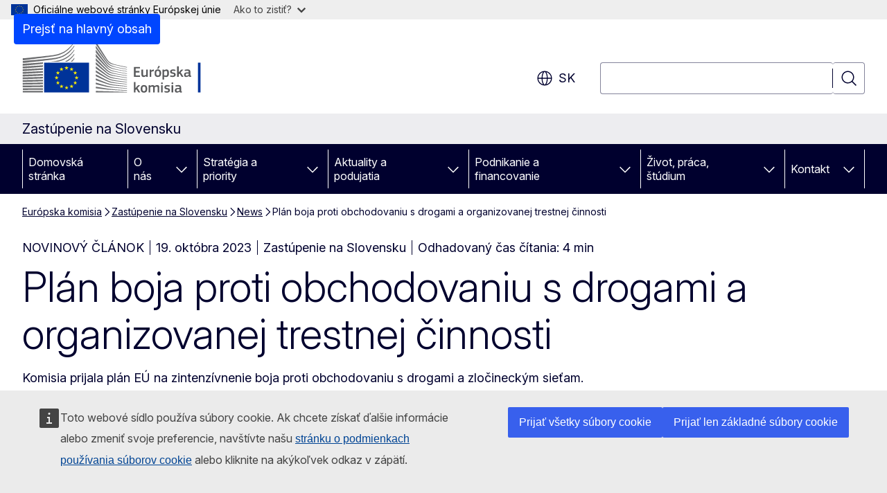

--- FILE ---
content_type: text/html; charset=UTF-8
request_url: https://slovakia.representation.ec.europa.eu/news/plan-boja-proti-obchodovaniu-s-drogami-organizovanej-trestnej-cinnosti-2023-10-19_sk
body_size: 18977
content:
<!DOCTYPE html>
<html lang="sk" dir="ltr" prefix="og: https://ogp.me/ns#">
  <head>
    <meta charset="utf-8" />
<meta name="description" content="Komisia prijala plán EÚ na zintenzívnenie boja proti obchodovaniu s drogami a zločineckým sieťam." />
<meta name="keywords" content="obchod s drogami" />
<link rel="canonical" href="https://slovakia.representation.ec.europa.eu/news/plan-boja-proti-obchodovaniu-s-drogami-organizovanej-trestnej-cinnosti-2023-10-19_sk" />
<meta property="og:determiner" content="auto" />
<meta property="og:site_name" content="Zastúpenie na Slovensku" />
<meta property="og:type" content="website" />
<meta property="og:url" content="https://slovakia.representation.ec.europa.eu/news/plan-boja-proti-obchodovaniu-s-drogami-organizovanej-trestnej-cinnosti-2023-10-19_sk" />
<meta property="og:title" content="Plán boja proti obchodovaniu s drogami a organizovanej trestnej činnosti" />
<meta property="og:description" content="Komisia prijala plán EÚ na zintenzívnenie boja proti obchodovaniu s drogami a zločineckým sieťam." />
<meta property="og:image" content="https://slovakia.representation.ec.europa.eu/sites/default/files/styles/ewcms_metatag_image/public/2023-10/P046878-531317.jpg?itok=gRYMkZ4U" />
<meta property="og:updated_time" content="2023-10-19T14:00:00+0200" />
<meta property="og:image:alt" content="Plán boja proti obchodovaniu s drogami a organizovanej trestnej činnosti" />
<meta name="twitter:card" content="summary_large_image" />
<meta name="twitter:description" content="Komisia prijala plán EÚ na zintenzívnenie boja proti obchodovaniu s drogami a zločineckým sieťam." />
<meta name="twitter:title" content="Plán boja proti obchodovaniu s drogami a organizovanej trestnej činnosti" />
<meta name="twitter:image" content="https://slovakia.representation.ec.europa.eu/sites/default/files/styles/ewcms_metatag_image/public/2023-10/P046878-531317.jpg?itok=gRYMkZ4U" />
<meta name="twitter:image:alt" content="Plán boja proti obchodovaniu s drogami a organizovanej trestnej činnosti" />
<meta http-equiv="X-UA-Compatible" content="IE=edge,chrome=1" />
<meta name="Generator" content="Drupal 11 (https://www.drupal.org)" />
<meta name="MobileOptimized" content="width" />
<meta name="HandheldFriendly" content="true" />
<meta name="viewport" content="width=device-width, initial-scale=1.0" />
<script type="application/json">{"service":"preview","position":"before"}</script>
<script type="application/ld+json">{
    "@context": "https:\/\/schema.org",
    "@type": "BreadcrumbList",
    "itemListElement": [
        {
            "@type": "ListItem",
            "position": 1,
            "item": {
                "@id": "https:\/\/ec.europa.eu\/info\/index_sk",
                "name": "Európska komisia"
            }
        },
        {
            "@type": "ListItem",
            "position": 2,
            "item": {
                "@id": "https:\/\/slovakia.representation.ec.europa.eu\/index_sk",
                "name": "Zastúpenie na Slovensku"
            }
        },
        {
            "@type": "ListItem",
            "position": 3,
            "item": {
                "@id": "https:\/\/slovakia.representation.ec.europa.eu\/news_sk",
                "name": "News"
            }
        },
        {
            "@type": "ListItem",
            "position": 4,
            "item": {
                "@id": "https:\/\/slovakia.representation.ec.europa.eu\/news\/plan-boja-proti-obchodovaniu-s-drogami-organizovanej-trestnej-cinnosti-2023-10-19_sk",
                "name": "Plán boja proti obchodovaniu s drogami a organizovanej trestnej činnosti"
            }
        }
    ]
}</script>
<link rel="icon" href="/themes/contrib/oe_theme/images/favicons/ec/favicon.ico" type="image/vnd.microsoft.icon" />
<link rel="alternate" hreflang="sk" href="https://slovakia.representation.ec.europa.eu/news/plan-boja-proti-obchodovaniu-s-drogami-organizovanej-trestnej-cinnosti-2023-10-19_sk" />
<link rel="icon" href="/themes/contrib/oe_theme/images/favicons/ec/favicon.svg" type="image/svg+xml" />
<link rel="apple-touch-icon" href="/themes/contrib/oe_theme/images/favicons/ec/favicon.png" />

    <title>Plán boja proti obchodovaniu s drogami a organizovanej trestnej činnosti - Zastúpenie na Slovensku</title>
    <link rel="stylesheet" media="all" href="/sites/default/files/css/css_vsjPiS5Yf6hsyygb1vt6Q_tmR2D4oj8kzttlcjkAVJw.css?delta=0&amp;language=sk&amp;theme=ewcms_theme&amp;include=eJxFyUEKwCAMBMAPCXlSUFkwYIyYheLvS0-9zGXwdE_BpzJi0nYJKAcc0sN3LCzqtHbquYr-7z62WPIm4dJq4gWS5B4w" />
<link rel="stylesheet" media="all" href="/sites/default/files/css/css_S6IBSyMmujJ6ODukqfuhSF1PWDw7qPadF8YN-XqPmxo.css?delta=1&amp;language=sk&amp;theme=ewcms_theme&amp;include=eJxFyUEKwCAMBMAPCXlSUFkwYIyYheLvS0-9zGXwdE_BpzJi0nYJKAcc0sN3LCzqtHbquYr-7z62WPIm4dJq4gWS5B4w" />
<link rel="stylesheet" media="print" href="/sites/default/files/css/css_c57ofNQEcJIrUC5_QbcGLFkTntgyiOCVW7VXbSNQrak.css?delta=2&amp;language=sk&amp;theme=ewcms_theme&amp;include=eJxFyUEKwCAMBMAPCXlSUFkwYIyYheLvS0-9zGXwdE_BpzJi0nYJKAcc0sN3LCzqtHbquYr-7z62WPIm4dJq4gWS5B4w" />
<link rel="stylesheet" media="all" href="/sites/default/files/css/css_0BSsDkDlUd7VMGpUhpg9SeuPKPTnYEIiQa2tUMh4XBI.css?delta=3&amp;language=sk&amp;theme=ewcms_theme&amp;include=eJxFyUEKwCAMBMAPCXlSUFkwYIyYheLvS0-9zGXwdE_BpzJi0nYJKAcc0sN3LCzqtHbquYr-7z62WPIm4dJq4gWS5B4w" />
<link rel="stylesheet" media="print" href="/sites/default/files/css/css_ATGD2LFF5Bd59P5wVO5oqdzW6W2Y6FWckWMBM19IjSc.css?delta=4&amp;language=sk&amp;theme=ewcms_theme&amp;include=eJxFyUEKwCAMBMAPCXlSUFkwYIyYheLvS0-9zGXwdE_BpzJi0nYJKAcc0sN3LCzqtHbquYr-7z62WPIm4dJq4gWS5B4w" />
<link rel="stylesheet" media="all" href="/sites/default/files/css/css_71Hxf3OXHt69ofxPr-cue9Z4OqmTc1NWrvghxyp5v7M.css?delta=5&amp;language=sk&amp;theme=ewcms_theme&amp;include=eJxFyUEKwCAMBMAPCXlSUFkwYIyYheLvS0-9zGXwdE_BpzJi0nYJKAcc0sN3LCzqtHbquYr-7z62WPIm4dJq4gWS5B4w" />
<link rel="stylesheet" media="print" href="/sites/default/files/css/css_CmdsVt5-E-2cRh69EYTomJa4PFUC2G7T0dz8x5QP__w.css?delta=6&amp;language=sk&amp;theme=ewcms_theme&amp;include=eJxFyUEKwCAMBMAPCXlSUFkwYIyYheLvS0-9zGXwdE_BpzJi0nYJKAcc0sN3LCzqtHbquYr-7z62WPIm4dJq4gWS5B4w" />

    
  </head>
  <body class="language-sk ecl-typography path-node page-node-type-oe-news">
          <a
  href="#main-content"
  class="ecl-link ecl-link--primary ecl-skip-link"
   id="skip-id"
>Prejsť na hlavný obsah</a>

        <div id="cck_here"></div>    <script type="application/json">{"utility":"globan","theme":"light","logo":true,"link":true,"mode":false}</script>

      <div class="dialog-off-canvas-main-canvas" data-off-canvas-main-canvas>
          <header
  class="ecl-site-header ecl-site-header-with-logo-l ecl-site-header--has-menu"
  data-ecl-auto-init="SiteHeader"
>
  
    <div class="ecl-site-header__header">
        <div class="ecl-site-header__inner">
      <div class="ecl-site-header__background">
        <div class="ecl-site-header__header">
          <div class="ecl-site-header__container ecl-container">
            <div class="ecl-site-header__top" data-ecl-site-header-top>
                    <a
    class="ecl-link ecl-link--standalone ecl-site-header__logo-link"
    href="https://commission.europa.eu/index_sk"
    aria-label="Domovská stránka - Európska komisia"
    data-aria-label-en="Home - European Commission"
  >
                                <picture
  class="ecl-picture ecl-site-header__picture"
   title="Eur&#x00F3;pska&#x20;komisia"
><source 
                  srcset="/themes/contrib/oe_theme/dist/ec/images/logo/positive/logo-ec--sk.svg"
                          media="(min-width: 996px)"
                      ><img 
          class="ecl-site-header__logo-image ecl-site-header__logo-image--l"
              src="/themes/contrib/oe_theme/dist/ec/images/logo/logo-ec--mute.svg"
              alt="Logo Európskej komisie"
          ></picture>  </a>


              <div class="ecl-site-header__action">
                  <div class="ecl-site-header__language"><a
    class="ecl-button ecl-button--tertiary ecl-button--neutral ecl-site-header__language-selector"
    href="https://slovakia.representation.ec.europa.eu/news/plan-boja-proti-obchodovaniu-s-drogami-organizovanej-trestnej-cinnosti-2023-10-19_sk"
    data-ecl-language-selector
    role="button"
    aria-label="Change language, current language is slovenčina - sk"
      aria-controls="language-list-overlay"
    ><span class="ecl-site-header__language-icon"><span 
  class="wt-icon--global ecl-icon ecl-icon--m ecl-site-header__icon ecl-icon--global"
  aria-hidden="false"
   title="sk" role="img"></span></span>sk</a><div class="ecl-site-header__language-container" id="language-list-overlay" hidden data-ecl-language-list-overlay aria-labelledby="ecl-site-header__language-title" role="dialog"><div class="ecl-site-header__language-header"><div
        class="ecl-site-header__language-title"
        id="ecl-site-header__language-title"
      >Select your language</div><button
  class="ecl-button ecl-button--tertiary ecl-button--neutral ecl-site-header__language-close ecl-button--icon-only"
  type="submit"
   data-ecl-language-list-close
><span class="ecl-button__container"><span class="ecl-button__label" data-ecl-label="true">Zatvoriť</span><span 
  class="wt-icon--close ecl-icon ecl-icon--m ecl-button__icon ecl-icon--close"
  aria-hidden="true"
   data-ecl-icon></span></span></button></div><div
      class="ecl-site-header__language-content"
      data-ecl-language-list-content
    ><div class="ecl-site-header__language-category" data-ecl-language-list-eu><ul class="ecl-site-header__language-list" translate="no"><li class="ecl-site-header__language-item"><a
  href="https://slovakia.representation.ec.europa.eu/news/plan-boja-proti-obchodovaniu-s-drogami-organizovanej-trestnej-cinnosti-2023-10-19_bg"
  class="ecl-link ecl-link--standalone ecl-link--no-visited ecl-site-header__language-link"
   hreflang="bg"
><span class="ecl-site-header__language-link-code">bg</span><span class="ecl-site-header__language-link-label" lang="bg">български</span></a></li><li class="ecl-site-header__language-item"><a
  href="https://slovakia.representation.ec.europa.eu/news/plan-boja-proti-obchodovaniu-s-drogami-organizovanej-trestnej-cinnosti-2023-10-19_es"
  class="ecl-link ecl-link--standalone ecl-link--no-visited ecl-site-header__language-link"
   hreflang="es"
><span class="ecl-site-header__language-link-code">es</span><span class="ecl-site-header__language-link-label" lang="es">español</span></a></li><li class="ecl-site-header__language-item"><a
  href="https://slovakia.representation.ec.europa.eu/news/plan-boja-proti-obchodovaniu-s-drogami-organizovanej-trestnej-cinnosti-2023-10-19_cs"
  class="ecl-link ecl-link--standalone ecl-link--no-visited ecl-site-header__language-link"
   hreflang="cs"
><span class="ecl-site-header__language-link-code">cs</span><span class="ecl-site-header__language-link-label" lang="cs">čeština</span></a></li><li class="ecl-site-header__language-item"><a
  href="https://slovakia.representation.ec.europa.eu/news/plan-boja-proti-obchodovaniu-s-drogami-organizovanej-trestnej-cinnosti-2023-10-19_da"
  class="ecl-link ecl-link--standalone ecl-link--no-visited ecl-site-header__language-link"
   hreflang="da"
><span class="ecl-site-header__language-link-code">da</span><span class="ecl-site-header__language-link-label" lang="da">dansk</span></a></li><li class="ecl-site-header__language-item"><a
  href="https://slovakia.representation.ec.europa.eu/news/plan-boja-proti-obchodovaniu-s-drogami-organizovanej-trestnej-cinnosti-2023-10-19_de"
  class="ecl-link ecl-link--standalone ecl-link--no-visited ecl-site-header__language-link"
   hreflang="de"
><span class="ecl-site-header__language-link-code">de</span><span class="ecl-site-header__language-link-label" lang="de">Deutsch</span></a></li><li class="ecl-site-header__language-item"><a
  href="https://slovakia.representation.ec.europa.eu/news/plan-boja-proti-obchodovaniu-s-drogami-organizovanej-trestnej-cinnosti-2023-10-19_et"
  class="ecl-link ecl-link--standalone ecl-link--no-visited ecl-site-header__language-link"
   hreflang="et"
><span class="ecl-site-header__language-link-code">et</span><span class="ecl-site-header__language-link-label" lang="et">eesti</span></a></li><li class="ecl-site-header__language-item"><a
  href="https://slovakia.representation.ec.europa.eu/news/plan-boja-proti-obchodovaniu-s-drogami-organizovanej-trestnej-cinnosti-2023-10-19_el"
  class="ecl-link ecl-link--standalone ecl-link--no-visited ecl-site-header__language-link"
   hreflang="el"
><span class="ecl-site-header__language-link-code">el</span><span class="ecl-site-header__language-link-label" lang="el">ελληνικά</span></a></li><li class="ecl-site-header__language-item"><a
  href="https://slovakia.representation.ec.europa.eu/news/plan-boja-proti-obchodovaniu-s-drogami-organizovanej-trestnej-cinnosti-2023-10-19_en"
  class="ecl-link ecl-link--standalone ecl-link--no-visited ecl-site-header__language-link"
   hreflang="en"
><span class="ecl-site-header__language-link-code">en</span><span class="ecl-site-header__language-link-label" lang="en">English</span></a></li><li class="ecl-site-header__language-item"><a
  href="https://slovakia.representation.ec.europa.eu/news/plan-boja-proti-obchodovaniu-s-drogami-organizovanej-trestnej-cinnosti-2023-10-19_fr"
  class="ecl-link ecl-link--standalone ecl-link--no-visited ecl-site-header__language-link"
   hreflang="fr"
><span class="ecl-site-header__language-link-code">fr</span><span class="ecl-site-header__language-link-label" lang="fr">français</span></a></li><li class="ecl-site-header__language-item"><a
  href="https://slovakia.representation.ec.europa.eu/news/plan-boja-proti-obchodovaniu-s-drogami-organizovanej-trestnej-cinnosti-2023-10-19_ga"
  class="ecl-link ecl-link--standalone ecl-link--no-visited ecl-site-header__language-link"
   hreflang="ga"
><span class="ecl-site-header__language-link-code">ga</span><span class="ecl-site-header__language-link-label" lang="ga">Gaeilge</span></a></li><li class="ecl-site-header__language-item"><a
  href="https://slovakia.representation.ec.europa.eu/news/plan-boja-proti-obchodovaniu-s-drogami-organizovanej-trestnej-cinnosti-2023-10-19_hr"
  class="ecl-link ecl-link--standalone ecl-link--no-visited ecl-site-header__language-link"
   hreflang="hr"
><span class="ecl-site-header__language-link-code">hr</span><span class="ecl-site-header__language-link-label" lang="hr">hrvatski</span></a></li><li class="ecl-site-header__language-item"><a
  href="https://slovakia.representation.ec.europa.eu/news/plan-boja-proti-obchodovaniu-s-drogami-organizovanej-trestnej-cinnosti-2023-10-19_it"
  class="ecl-link ecl-link--standalone ecl-link--no-visited ecl-site-header__language-link"
   hreflang="it"
><span class="ecl-site-header__language-link-code">it</span><span class="ecl-site-header__language-link-label" lang="it">italiano</span></a></li><li class="ecl-site-header__language-item"><a
  href="https://slovakia.representation.ec.europa.eu/news/plan-boja-proti-obchodovaniu-s-drogami-organizovanej-trestnej-cinnosti-2023-10-19_lv"
  class="ecl-link ecl-link--standalone ecl-link--no-visited ecl-site-header__language-link"
   hreflang="lv"
><span class="ecl-site-header__language-link-code">lv</span><span class="ecl-site-header__language-link-label" lang="lv">latviešu</span></a></li><li class="ecl-site-header__language-item"><a
  href="https://slovakia.representation.ec.europa.eu/news/plan-boja-proti-obchodovaniu-s-drogami-organizovanej-trestnej-cinnosti-2023-10-19_lt"
  class="ecl-link ecl-link--standalone ecl-link--no-visited ecl-site-header__language-link"
   hreflang="lt"
><span class="ecl-site-header__language-link-code">lt</span><span class="ecl-site-header__language-link-label" lang="lt">lietuvių</span></a></li><li class="ecl-site-header__language-item"><a
  href="https://slovakia.representation.ec.europa.eu/news/plan-boja-proti-obchodovaniu-s-drogami-organizovanej-trestnej-cinnosti-2023-10-19_hu"
  class="ecl-link ecl-link--standalone ecl-link--no-visited ecl-site-header__language-link"
   hreflang="hu"
><span class="ecl-site-header__language-link-code">hu</span><span class="ecl-site-header__language-link-label" lang="hu">magyar</span></a></li><li class="ecl-site-header__language-item"><a
  href="https://slovakia.representation.ec.europa.eu/news/plan-boja-proti-obchodovaniu-s-drogami-organizovanej-trestnej-cinnosti-2023-10-19_mt"
  class="ecl-link ecl-link--standalone ecl-link--no-visited ecl-site-header__language-link"
   hreflang="mt"
><span class="ecl-site-header__language-link-code">mt</span><span class="ecl-site-header__language-link-label" lang="mt">Malti</span></a></li><li class="ecl-site-header__language-item"><a
  href="https://slovakia.representation.ec.europa.eu/news/plan-boja-proti-obchodovaniu-s-drogami-organizovanej-trestnej-cinnosti-2023-10-19_nl"
  class="ecl-link ecl-link--standalone ecl-link--no-visited ecl-site-header__language-link"
   hreflang="nl"
><span class="ecl-site-header__language-link-code">nl</span><span class="ecl-site-header__language-link-label" lang="nl">Nederlands</span></a></li><li class="ecl-site-header__language-item"><a
  href="https://slovakia.representation.ec.europa.eu/news/plan-boja-proti-obchodovaniu-s-drogami-organizovanej-trestnej-cinnosti-2023-10-19_pl"
  class="ecl-link ecl-link--standalone ecl-link--no-visited ecl-site-header__language-link"
   hreflang="pl"
><span class="ecl-site-header__language-link-code">pl</span><span class="ecl-site-header__language-link-label" lang="pl">polski</span></a></li><li class="ecl-site-header__language-item"><a
  href="https://slovakia.representation.ec.europa.eu/news/plan-boja-proti-obchodovaniu-s-drogami-organizovanej-trestnej-cinnosti-2023-10-19_pt"
  class="ecl-link ecl-link--standalone ecl-link--no-visited ecl-site-header__language-link"
   hreflang="pt"
><span class="ecl-site-header__language-link-code">pt</span><span class="ecl-site-header__language-link-label" lang="pt">português</span></a></li><li class="ecl-site-header__language-item"><a
  href="https://slovakia.representation.ec.europa.eu/news/plan-boja-proti-obchodovaniu-s-drogami-organizovanej-trestnej-cinnosti-2023-10-19_ro"
  class="ecl-link ecl-link--standalone ecl-link--no-visited ecl-site-header__language-link"
   hreflang="ro"
><span class="ecl-site-header__language-link-code">ro</span><span class="ecl-site-header__language-link-label" lang="ro">română</span></a></li><li class="ecl-site-header__language-item"><a
  href="https://slovakia.representation.ec.europa.eu/news/plan-boja-proti-obchodovaniu-s-drogami-organizovanej-trestnej-cinnosti-2023-10-19_sk"
  class="ecl-link ecl-link--standalone ecl-link--no-visited ecl-site-header__language-link ecl-site-header__language-link--active"
   hreflang="sk"
><span class="ecl-site-header__language-link-code">sk</span><span class="ecl-site-header__language-link-label" lang="sk">slovenčina</span></a></li><li class="ecl-site-header__language-item"><a
  href="https://slovakia.representation.ec.europa.eu/news/plan-boja-proti-obchodovaniu-s-drogami-organizovanej-trestnej-cinnosti-2023-10-19_sl"
  class="ecl-link ecl-link--standalone ecl-link--no-visited ecl-site-header__language-link"
   hreflang="sl"
><span class="ecl-site-header__language-link-code">sl</span><span class="ecl-site-header__language-link-label" lang="sl">slovenščina</span></a></li><li class="ecl-site-header__language-item"><a
  href="https://slovakia.representation.ec.europa.eu/news/plan-boja-proti-obchodovaniu-s-drogami-organizovanej-trestnej-cinnosti-2023-10-19_fi"
  class="ecl-link ecl-link--standalone ecl-link--no-visited ecl-site-header__language-link"
   hreflang="fi"
><span class="ecl-site-header__language-link-code">fi</span><span class="ecl-site-header__language-link-label" lang="fi">suomi</span></a></li><li class="ecl-site-header__language-item"><a
  href="https://slovakia.representation.ec.europa.eu/news/plan-boja-proti-obchodovaniu-s-drogami-organizovanej-trestnej-cinnosti-2023-10-19_sv"
  class="ecl-link ecl-link--standalone ecl-link--no-visited ecl-site-header__language-link"
   hreflang="sv"
><span class="ecl-site-header__language-link-code">sv</span><span class="ecl-site-header__language-link-label" lang="sv">svenska</span></a></li></ul></div></div></div></div>
<div class="ecl-site-header__search-container" role="search">
  <a
    class="ecl-button ecl-button--tertiary ecl-site-header__search-toggle"
    href=""
    data-ecl-search-toggle="true"
    aria-controls=""
    aria-expanded="false"
  ><span 
  class="wt-icon--search ecl-icon ecl-icon--s ecl-site-header__icon ecl-icon--search"
  aria-hidden="true"
   role="img"></span></a>
  <script type="application/json">{"service":"search","version":"2.0","form":".ecl-search-form","filters":{"scope":{"sites":[{"selected":true,"name":"Zast\u00fapenie na Slovensku","id":["comm-ewcms-slovakia"]}]}}}</script>
<form
  class="ecl-search-form ecl-site-header__search"
  role="search"
   class="oe-search-search-form" data-drupal-selector="oe-search-search-form" action="/news/plan-boja-proti-obchodovaniu-s-drogami-organizovanej-trestnej-cinnosti-2023-10-19_sk" method="post" id="oe-search-search-form" accept-charset="UTF-8" data-ecl-search-form
><div class="ecl-form-group"><label
                  for="edit-keys"
            id="edit-keys-label"
          class="ecl-form-label ecl-search-form__label"
    >Vyhľadávanie</label><input
      id="edit-keys"
      class="ecl-text-input ecl-text-input--m ecl-search-form__text-input form-search ecl-search-form__text-input"
      name="keys"
        type="search"
            
  ></div><button
  class="ecl-button ecl-button--tertiary ecl-search-form__button ecl-search-form__button ecl-button--icon-only"
  type="submit"
  
><span class="ecl-button__container"><span 
  class="wt-icon--search ecl-icon ecl-icon--m ecl-button__icon ecl-icon--search"
  aria-hidden="true"
   data-ecl-icon></span><span class="ecl-button__label" data-ecl-label="true">Vyhľadávanie</span></span></button><input autocomplete="off" data-drupal-selector="form-k1dlr9ycsl52zgeelvk7etbyirnissxekzgf1mrxnxe" type="hidden" name="form_build_id" value="form-K1DLr9YCsl52zgEELVK7etByIrnissxEkzgF1MRXNxE" /><input data-drupal-selector="edit-oe-search-search-form" type="hidden" name="form_id" value="oe_search_search_form" /></form>
  
</div>


              </div>
            </div>
          </div>
        </div>
      </div>
    </div>
  
  </div>
      <div>
    <div id="block-machinetranslation">
  
    
      <div class="ecl-lang-select-page ecl-u-pv-m ecl-u-d-none" id="etrans-block">
  <div class="ecl-container">
    <div class="webtools-etrans--wrapper">
      <div id="webtools-etrans"></div>
      <div class="webtools-etrans--message">
        <div
  class="ecl-notification ecl-notification--info"
  data-ecl-notification
  role="alert"
  data-ecl-auto-init="Notification"
><span 
  class="wt-icon--information ecl-icon ecl-icon--m ecl-notification__icon ecl-icon--information"
  aria-hidden="false"
  ></span><div class="ecl-notification__content"><button
  class="ecl-button ecl-button--tertiary ecl-button--m ecl-button--neutral ecl-notification__close ecl-button--icon-only"
  type="button"
   data-ecl-notification-close
><span class="ecl-button__container"><span class="ecl-button__label" data-ecl-label="true">&nbsp;</span><span 
  class="wt-icon--close ecl-icon ecl-icon--m ecl-button__icon ecl-icon--close"
  aria-hidden="true"
   data-ecl-icon></span></span></button><div class="ecl-notification__description">&nbsp;</div></div></div>      </div>
    </div>
  </div>
</div>
<div class="ecl-lang-select-page ecl-u-pv-m ecl-u-d-none" id="no-etrans-block">
  <div class="ecl-container">
    <div class="webtools-etrans--wrapper">
      <div id="webtools-etrans"></div>
      <div class="webtools-etrans--message">
        <div
  class="ecl-notification ecl-notification--warning"
  data-ecl-notification
  role="alert"
  data-ecl-auto-init="Notification"
><span 
  class="wt-icon--information ecl-icon ecl-icon--m ecl-notification__icon ecl-icon--information"
  aria-hidden="false"
  ></span><div class="ecl-notification__content"><button
  class="ecl-button ecl-button--tertiary ecl-button--m ecl-button--neutral ecl-notification__close ecl-button--icon-only"
  type="button"
   data-ecl-notification-close
><span class="ecl-button__container"><span class="ecl-button__label" data-ecl-label="true">&nbsp;</span><span 
  class="wt-icon--close ecl-icon ecl-icon--m ecl-button__icon ecl-icon--close"
  aria-hidden="true"
   data-ecl-icon></span></span></button><div class="ecl-notification__description">&nbsp;</div></div></div>      </div>
    </div>
  </div>
</div>

  </div>

  </div>

  
          <div class="ecl-site-header__banner">
      <div class="ecl-container">
                  <div class="ecl-site-header__site-name">Zastúpenie na Slovensku</div>
                      </div>
    </div>
      <div id="block-ewcms-theme-horizontal-menu">
  
    
      <div style="height: 0">&nbsp;</div><div class="ewcms-horizontal-menu">
      
                                                                                                                            
                                                                                                          
                                                                                                                                                                
                                                                      
                                                                                                          
                                                                      
          
      <nav
  class="ecl-menu"
  data-ecl-menu
  data-ecl-menu-max-lines="2"
  data-ecl-auto-init="Menu"
      data-ecl-menu-label-open="Menu"
        data-ecl-menu-label-close="Zatvoriť"
    role="navigation" aria-label="Naviga&#x010D;n&#x00E9;&#x20;menu&#x20;lokality"
><div class="ecl-menu__overlay"></div><div class="ecl-container ecl-menu__container"><button
  class="ecl-button ecl-button--tertiary ecl-button--neutral ecl-menu__open ecl-button--icon-only"
  type="button"
   data-ecl-menu-open aria-expanded="false"
><span class="ecl-button__container"><span 
  class="wt-icon--hamburger ecl-icon ecl-icon--m ecl-button__icon ecl-icon--hamburger"
  aria-hidden="true"
   data-ecl-icon></span><span 
  class="wt-icon--close ecl-icon ecl-icon--m ecl-button__icon ecl-icon--close"
  aria-hidden="true"
   data-ecl-icon></span><span class="ecl-button__label" data-ecl-label="true">Menu</span></span></button><section class="ecl-menu__inner" data-ecl-menu-inner aria-label="Menu"><header class="ecl-menu__inner-header"><button
  class="ecl-button ecl-button--tertiary ecl-menu__close ecl-button--icon-only"
  type="submit"
   data-ecl-menu-close
><span class="ecl-button__container"><span class="ecl-button__label" data-ecl-label="true">Zatvoriť</span><span 
  class="wt-icon--close ecl-icon ecl-icon--m ecl-button__icon ecl-icon--close"
  aria-hidden="true"
   data-ecl-icon></span></span></button><div class="ecl-menu__title">Menu</div><button
  class="ecl-button ecl-button--tertiary ecl-menu__back"
  type="submit"
   data-ecl-menu-back
><span class="ecl-button__container"><span 
  class="wt-icon--corner-arrow ecl-icon ecl-icon--xs ecl-icon--rotate-270 ecl-button__icon ecl-icon--corner-arrow"
  aria-hidden="true"
   data-ecl-icon></span><span class="ecl-button__label" data-ecl-label="true">Back</span></span></button></header><button
  class="ecl-button ecl-button--tertiary ecl-menu__item ecl-menu__items-previous ecl-button--icon-only"
  type="button"
   data-ecl-menu-items-previous tabindex="-1"
><span class="ecl-button__container"><span 
  class="wt-icon--corner-arrow ecl-icon ecl-icon--s ecl-icon--rotate-270 ecl-button__icon ecl-icon--corner-arrow"
  aria-hidden="true"
   data-ecl-icon></span><span class="ecl-button__label" data-ecl-label="true">Previous items</span></span></button><button
  class="ecl-button ecl-button--tertiary ecl-menu__item ecl-menu__items-next ecl-button--icon-only"
  type="button"
   data-ecl-menu-items-next tabindex="-1"
><span class="ecl-button__container"><span 
  class="wt-icon--corner-arrow ecl-icon ecl-icon--s ecl-icon--rotate-90 ecl-button__icon ecl-icon--corner-arrow"
  aria-hidden="true"
   data-ecl-icon></span><span class="ecl-button__label" data-ecl-label="true">Next items</span></span></button><ul class="ecl-menu__list" data-ecl-menu-list><li class="ecl-menu__item" data-ecl-menu-item id="ecl-menu-item-ecl-menu-1702149184-0"><a
  href="/index_sk"
  class="ecl-link ecl-link--standalone ecl-menu__link"
   data-untranslated-label="Home" data-active-path="&#x2F;" data-ecl-menu-link id="ecl-menu-item-ecl-menu-1702149184-0-link"
>Domovská stránka</a></li><li class="ecl-menu__item ecl-menu__item--has-children" data-ecl-menu-item data-ecl-has-children aria-haspopup aria-expanded="false" id="ecl-menu-item-ecl-menu-1702149184-1"><a
  href="/o-nas_sk"
  class="ecl-link ecl-link--standalone ecl-menu__link"
   data-untranslated-label="O&#x20;n&#x00E1;s" data-active-path="&#x2F;node&#x2F;13" data-ecl-menu-link id="ecl-menu-item-ecl-menu-1702149184-1-link"
>O nás</a><button
  class="ecl-button ecl-button--tertiary ecl-button--neutral ecl-menu__button-caret ecl-button--icon-only"
  type="button"
   data-ecl-menu-caret aria-label="Rozbali&#x0165;&#x20;podkapitoly" aria-describedby="ecl-menu-item-ecl-menu-1702149184-1-link" aria-expanded="false"
><span class="ecl-button__container"><span 
  class="wt-icon--corner-arrow ecl-icon ecl-icon--xs ecl-icon--rotate-180 ecl-button__icon ecl-icon--corner-arrow"
  aria-hidden="true"
   data-ecl-icon></span></span></button><div
    class="ecl-menu__mega"
    data-ecl-menu-mega
  ><ul class="ecl-menu__sublist"><li
        class="ecl-menu__subitem"
        data-ecl-menu-subitem
      ><a
  href="/o-nas/nasa-uloha_sk"
  class="ecl-link ecl-link--standalone ecl-menu__sublink"
   data-untranslated-label="Na&#x0161;a&#x20;&#x00FA;loha&#x20;" data-active-path="&#x2F;node&#x2F;14"
>Naša úloha </a></li><li
        class="ecl-menu__subitem"
        data-ecl-menu-subitem
      ><a
  href="/o-nas/nas-tim_sk"
  class="ecl-link ecl-link--standalone ecl-menu__sublink"
   data-untranslated-label="N&#x00E1;&#x0161;&#x20;t&#x00ED;m" data-active-path="&#x2F;node&#x2F;15"
>Náš tím</a></li><li
        class="ecl-menu__subitem"
        data-ecl-menu-subitem
      ><a
  href="/o-nas/kontaktujte-nas_sk"
  class="ecl-link ecl-link--standalone ecl-menu__sublink"
   data-untranslated-label="Kontaktujte&#x20;n&#x00E1;s" data-active-path="&#x2F;node&#x2F;16"
>Kontaktujte nás</a></li><li
        class="ecl-menu__subitem"
        data-ecl-menu-subitem
      ><a
  href="/o-nas/europske-informacne-centrum_sk"
  class="ecl-link ecl-link--standalone ecl-menu__sublink"
   data-untranslated-label="Eur&#x00F3;pske&#x20;informa&#x010D;n&#x00E9;&#x20;centrum&#x20;" data-active-path="&#x2F;node&#x2F;17"
>Európske informačné centrum </a></li><li
        class="ecl-menu__subitem"
        data-ecl-menu-subitem
      ><a
  href="/o-nas/slovensko-v-eu_sk"
  class="ecl-link ecl-link--standalone ecl-menu__sublink"
   data-untranslated-label="Slovensko&#x20;v&#x20;E&#x00DA;" data-active-path="&#x2F;node&#x2F;18"
>Slovensko v EÚ</a></li><li
        class="ecl-menu__subitem"
        data-ecl-menu-subitem
      ><a
  href="/o-nas/uvod-do-eu_sk"
  class="ecl-link ecl-link--standalone ecl-menu__sublink"
   data-untranslated-label="&#x00DA;vod&#x20;do&#x20;E&#x00DA;" data-active-path="&#x2F;node&#x2F;19"
>Úvod do EÚ</a></li><li class="ecl-menu__subitem ecl-menu__see-all"><a
  href="/o-nas_sk"
  class="ecl-link ecl-link--standalone ecl-link--icon ecl-menu__sublink"
  
><span 
      class="ecl-link__label">Zobraziť všetky</span><span 
  class="wt-icon--arrow-left ecl-icon ecl-icon--xs ecl-icon--rotate-180 ecl-link__icon ecl-icon--arrow-left"
  aria-hidden="true"
  ></span></a></li></ul></div></li><li class="ecl-menu__item ecl-menu__item--has-children" data-ecl-menu-item data-ecl-has-children aria-haspopup aria-expanded="false" id="ecl-menu-item-ecl-menu-1702149184-2"><a
  href="/strategia-priority_sk"
  class="ecl-link ecl-link--standalone ecl-menu__link"
   data-untranslated-label="Strat&#x00E9;gia&#x20;a&#x20;priority" data-active-path="&#x2F;node&#x2F;20" data-ecl-menu-link id="ecl-menu-item-ecl-menu-1702149184-2-link"
>Stratégia a priority</a><button
  class="ecl-button ecl-button--tertiary ecl-button--neutral ecl-menu__button-caret ecl-button--icon-only"
  type="button"
   data-ecl-menu-caret aria-label="Rozbali&#x0165;&#x20;podkapitoly" aria-describedby="ecl-menu-item-ecl-menu-1702149184-2-link" aria-expanded="false"
><span class="ecl-button__container"><span 
  class="wt-icon--corner-arrow ecl-icon ecl-icon--xs ecl-icon--rotate-180 ecl-button__icon ecl-icon--corner-arrow"
  aria-hidden="true"
   data-ecl-icon></span></span></button><div
    class="ecl-menu__mega"
    data-ecl-menu-mega
  ><ul class="ecl-menu__sublist"><li
        class="ecl-menu__subitem"
        data-ecl-menu-subitem
      ><a
  href="/strategia-priority/priority-europskej-komisie-na-roky-2024-2029_sk"
  class="ecl-link ecl-link--standalone ecl-menu__sublink"
   data-untranslated-label="Priority&#x20;Eur&#x00F3;pskej&#x20;komisie&#x20;na&#x20;roky&#x20;2024&#x20;-&#x20;2029" data-active-path="&#x2F;node&#x2F;21"
>Priority Európskej komisie na roky 2024 - 2029</a></li><li
        class="ecl-menu__subitem"
        data-ecl-menu-subitem
      ><a
  href="/strategia-priority/plan-obnovy-pre-europu_sk"
  class="ecl-link ecl-link--standalone ecl-menu__sublink"
   data-untranslated-label="Pl&#x00E1;n&#x20;obnovy&#x20;pre&#x20;Eur&#x00F3;pu" data-active-path="&#x2F;node&#x2F;22"
>Plán obnovy pre Európu</a></li><li
        class="ecl-menu__subitem"
        data-ecl-menu-subitem
      ><a
  href="/strategia-priority/klucove-politiky-eu-pre-slovensko_sk"
  class="ecl-link ecl-link--standalone ecl-menu__sublink"
   data-untranslated-label="K&#x013E;&#x00FA;&#x010D;ov&#x00E9;&#x20;politiky&#x20;E&#x00DA;&#x20;pre&#x20;Slovensko" data-active-path="&#x2F;node&#x2F;23"
>Kľúčové politiky EÚ pre Slovensko</a></li><li
        class="ecl-menu__subitem"
        data-ecl-menu-subitem
      ><a
  href="/strategia-priority/rozpocet-eu-pre-slovensko_sk"
  class="ecl-link ecl-link--standalone ecl-menu__sublink"
   data-untranslated-label="Rozpo&#x010D;et&#x20;E&#x00DA;&#x20;pre&#x20;Slovensko" data-active-path="&#x2F;node&#x2F;24"
>Rozpočet EÚ pre Slovensko</a></li><li
        class="ecl-menu__subitem"
        data-ecl-menu-subitem
      ><a
  href="/strategia-priority/uspesne-pribehy_sk"
  class="ecl-link ecl-link--standalone ecl-menu__sublink"
   data-untranslated-label="&#x00DA;spe&#x0161;n&#x00E9;&#x20;pr&#x00ED;behy" data-active-path="&#x2F;node&#x2F;25"
>Úspešné príbehy</a></li><li class="ecl-menu__subitem ecl-menu__see-all"><a
  href="/strategia-priority_sk"
  class="ecl-link ecl-link--standalone ecl-link--icon ecl-menu__sublink"
  
><span 
      class="ecl-link__label">Zobraziť všetky</span><span 
  class="wt-icon--arrow-left ecl-icon ecl-icon--xs ecl-icon--rotate-180 ecl-link__icon ecl-icon--arrow-left"
  aria-hidden="true"
  ></span></a></li></ul></div></li><li class="ecl-menu__item ecl-menu__item--has-children" data-ecl-menu-item data-ecl-has-children aria-haspopup aria-expanded="false" id="ecl-menu-item-ecl-menu-1702149184-3"><a
  href="/aktuality-podujatia_sk"
  class="ecl-link ecl-link--standalone ecl-menu__link"
   data-untranslated-label="Aktuality&#x20;a&#x20;podujatia" data-active-path="&#x2F;node&#x2F;26" data-ecl-menu-link id="ecl-menu-item-ecl-menu-1702149184-3-link"
>Aktuality a podujatia</a><button
  class="ecl-button ecl-button--tertiary ecl-button--neutral ecl-menu__button-caret ecl-button--icon-only"
  type="button"
   data-ecl-menu-caret aria-label="Rozbali&#x0165;&#x20;podkapitoly" aria-describedby="ecl-menu-item-ecl-menu-1702149184-3-link" aria-expanded="false"
><span class="ecl-button__container"><span 
  class="wt-icon--corner-arrow ecl-icon ecl-icon--xs ecl-icon--rotate-180 ecl-button__icon ecl-icon--corner-arrow"
  aria-hidden="true"
   data-ecl-icon></span></span></button><div
    class="ecl-menu__mega"
    data-ecl-menu-mega
  ><ul class="ecl-menu__sublist"><li
        class="ecl-menu__subitem"
        data-ecl-menu-subitem
      ><a
  href="/aktuality-podujatia/aktuality_sk"
  class="ecl-link ecl-link--standalone ecl-menu__sublink"
   data-untranslated-label="Aktuality" data-active-path="&#x2F;node&#x2F;70"
>Aktuality</a></li><li
        class="ecl-menu__subitem"
        data-ecl-menu-subitem
      ><a
  href="/aktuality-podujatia/podujatia_sk"
  class="ecl-link ecl-link--standalone ecl-menu__sublink"
   data-untranslated-label="Podujatia" data-active-path="&#x2F;node&#x2F;28"
>Podujatia</a></li><li
        class="ecl-menu__subitem"
        data-ecl-menu-subitem
      ><a
  href="/aktuality-podujatia/doma-v-eu_sk"
  class="ecl-link ecl-link--standalone ecl-menu__sublink"
   data-untranslated-label="Doma&#x20;v&#x20;E&#x00DA;" data-active-path="&#x2F;node&#x2F;1015"
>Doma v EÚ</a></li><li
        class="ecl-menu__subitem"
        data-ecl-menu-subitem
      ><a
  href="/aktuality-podujatia/medialny-servis_sk"
  class="ecl-link ecl-link--standalone ecl-menu__sublink"
   data-untranslated-label="Medi&#x00E1;lny&#x20;servis" data-active-path="&#x2F;node&#x2F;29"
>Mediálny servis</a></li><li
        class="ecl-menu__subitem"
        data-ecl-menu-subitem
      ><a
  href="/aktuality-podujatia/euromyty_sk"
  class="ecl-link ecl-link--standalone ecl-menu__sublink"
   data-untranslated-label="Eurom&#x00FD;ty" data-active-path="&#x2F;node&#x2F;30"
>Euromýty</a></li><li
        class="ecl-menu__subitem"
        data-ecl-menu-subitem
      ><a
  href="/aktuality-podujatia/publikacie_sk"
  class="ecl-link ecl-link--standalone ecl-menu__sublink"
   data-untranslated-label="Publik&#x00E1;cie" data-active-path="&#x2F;node&#x2F;31"
>Publikácie</a></li><li
        class="ecl-menu__subitem"
        data-ecl-menu-subitem
      ><a
  href="/aktuality-podujatia/videa_sk"
  class="ecl-link ecl-link--standalone ecl-menu__sublink"
   data-untranslated-label="Vide&#x00E1;" data-active-path="&#x2F;node&#x2F;32"
>Videá</a></li><li
        class="ecl-menu__subitem"
        data-ecl-menu-subitem
      ><a
  href="/aktuality-podujatia/cafe-europa_sk"
  class="ecl-link ecl-link--standalone ecl-menu__sublink"
   data-untranslated-label="Caf&#x00E9;&#x20;Eur&#x00F3;pa" data-active-path="&#x2F;node&#x2F;1086"
>Café Európa</a></li><li class="ecl-menu__subitem ecl-menu__see-all"><a
  href="/aktuality-podujatia_sk"
  class="ecl-link ecl-link--standalone ecl-link--icon ecl-menu__sublink"
  
><span 
      class="ecl-link__label">Zobraziť všetky</span><span 
  class="wt-icon--arrow-left ecl-icon ecl-icon--xs ecl-icon--rotate-180 ecl-link__icon ecl-icon--arrow-left"
  aria-hidden="true"
  ></span></a></li></ul></div></li><li class="ecl-menu__item ecl-menu__item--has-children" data-ecl-menu-item data-ecl-has-children aria-haspopup aria-expanded="false" id="ecl-menu-item-ecl-menu-1702149184-4"><a
  href="/podnikanie-financovanie_sk"
  class="ecl-link ecl-link--standalone ecl-menu__link"
   data-untranslated-label="Podnikanie&#x20;a&#x20;financovanie" data-active-path="&#x2F;node&#x2F;33" data-ecl-menu-link id="ecl-menu-item-ecl-menu-1702149184-4-link"
>Podnikanie a financovanie</a><button
  class="ecl-button ecl-button--tertiary ecl-button--neutral ecl-menu__button-caret ecl-button--icon-only"
  type="button"
   data-ecl-menu-caret aria-label="Rozbali&#x0165;&#x20;podkapitoly" aria-describedby="ecl-menu-item-ecl-menu-1702149184-4-link" aria-expanded="false"
><span class="ecl-button__container"><span 
  class="wt-icon--corner-arrow ecl-icon ecl-icon--xs ecl-icon--rotate-180 ecl-button__icon ecl-icon--corner-arrow"
  aria-hidden="true"
   data-ecl-icon></span></span></button><div
    class="ecl-menu__mega"
    data-ecl-menu-mega
  ><ul class="ecl-menu__sublist"><li
        class="ecl-menu__subitem"
        data-ecl-menu-subitem
      ><a
  href="/podnikanie-financovanie/podnikanie-v-eu_sk"
  class="ecl-link ecl-link--standalone ecl-menu__sublink"
   data-untranslated-label="Podnikanie&#x20;v&#x20;E&#x00DA;" data-active-path="&#x2F;node&#x2F;34"
>Podnikanie v EÚ</a></li><li
        class="ecl-menu__subitem"
        data-ecl-menu-subitem
      ><a
  href="/podnikanie-financovanie/financovanie-granty_sk"
  class="ecl-link ecl-link--standalone ecl-menu__sublink"
   data-untranslated-label="Financovanie&#x20;a&#x20;granty" data-active-path="&#x2F;node&#x2F;35"
>Financovanie a granty</a></li><li
        class="ecl-menu__subitem"
        data-ecl-menu-subitem
      ><a
  href="/podnikanie-financovanie/verejne-sutaze-zakazky_sk"
  class="ecl-link ecl-link--standalone ecl-menu__sublink"
   data-untranslated-label="Verejn&#x00E9;&#x20;s&#x00FA;&#x0165;a&#x017E;e&#x20;a&#x20;z&#x00E1;kazky" data-active-path="&#x2F;node&#x2F;36"
>Verejné súťaže a zákazky</a></li><li class="ecl-menu__subitem ecl-menu__see-all"><a
  href="/podnikanie-financovanie_sk"
  class="ecl-link ecl-link--standalone ecl-link--icon ecl-menu__sublink"
  
><span 
      class="ecl-link__label">Zobraziť všetky</span><span 
  class="wt-icon--arrow-left ecl-icon ecl-icon--xs ecl-icon--rotate-180 ecl-link__icon ecl-icon--arrow-left"
  aria-hidden="true"
  ></span></a></li></ul></div></li><li class="ecl-menu__item ecl-menu__item--has-children" data-ecl-menu-item data-ecl-has-children aria-haspopup aria-expanded="false" id="ecl-menu-item-ecl-menu-1702149184-5"><a
  href="/zivot-praca-studium_sk"
  class="ecl-link ecl-link--standalone ecl-menu__link"
   data-untranslated-label="&#x017D;ivot,&#x20;pr&#x00E1;ca,&#x20;&#x0161;t&#x00FA;dium" data-active-path="&#x2F;node&#x2F;37" data-ecl-menu-link id="ecl-menu-item-ecl-menu-1702149184-5-link"
>Život, práca, štúdium</a><button
  class="ecl-button ecl-button--tertiary ecl-button--neutral ecl-menu__button-caret ecl-button--icon-only"
  type="button"
   data-ecl-menu-caret aria-label="Rozbali&#x0165;&#x20;podkapitoly" aria-describedby="ecl-menu-item-ecl-menu-1702149184-5-link" aria-expanded="false"
><span class="ecl-button__container"><span 
  class="wt-icon--corner-arrow ecl-icon ecl-icon--xs ecl-icon--rotate-180 ecl-button__icon ecl-icon--corner-arrow"
  aria-hidden="true"
   data-ecl-icon></span></span></button><div
    class="ecl-menu__mega"
    data-ecl-menu-mega
  ><ul class="ecl-menu__sublist"><li
        class="ecl-menu__subitem"
        data-ecl-menu-subitem
      ><a
  href="/zivot-praca-studium/vase-prava_sk"
  class="ecl-link ecl-link--standalone ecl-menu__sublink"
   data-untranslated-label="Va&#x0161;e&#x20;pr&#x00E1;va" data-active-path="&#x2F;node&#x2F;38"
>Vaše práva</a></li><li
        class="ecl-menu__subitem"
        data-ecl-menu-subitem
      ><a
  href="/zivot-praca-studium/vyjadrite-svoj-nazor_sk"
  class="ecl-link ecl-link--standalone ecl-menu__sublink"
   data-untranslated-label="Vyjadrite&#x20;svoj&#x20;n&#x00E1;zor" data-active-path="&#x2F;node&#x2F;39"
>Vyjadrite svoj názor</a></li><li
        class="ecl-menu__subitem"
        data-ecl-menu-subitem
      ><a
  href="/zivot-praca-studium/praca-pre-institucie-eu_sk"
  class="ecl-link ecl-link--standalone ecl-menu__sublink"
   data-untranslated-label="Pr&#x00E1;ca&#x20;pre&#x20;in&#x0161;tit&#x00FA;cie&#x20;E&#x00DA;" data-active-path="&#x2F;node&#x2F;40"
>Práca pre inštitúcie EÚ</a></li><li
        class="ecl-menu__subitem"
        data-ecl-menu-subitem
      ><a
  href="/zivot-praca-studium/studium-vzdelavanie-staze_sk"
  class="ecl-link ecl-link--standalone ecl-menu__sublink"
   data-untranslated-label="&#x0160;t&#x00FA;dium,&#x20;vzdel&#x00E1;vanie,&#x20;st&#x00E1;&#x017E;e" data-active-path="&#x2F;node&#x2F;41"
>Štúdium, vzdelávanie, stáže</a></li><li
        class="ecl-menu__subitem"
        data-ecl-menu-subitem
      ><a
  href="/zivot-praca-studium/jazyky_sk"
  class="ecl-link ecl-link--standalone ecl-menu__sublink"
   data-untranslated-label="Jazyky" data-active-path="&#x2F;node&#x2F;68"
>Jazyky</a></li><li class="ecl-menu__subitem ecl-menu__see-all"><a
  href="/zivot-praca-studium_sk"
  class="ecl-link ecl-link--standalone ecl-link--icon ecl-menu__sublink"
  
><span 
      class="ecl-link__label">Zobraziť všetky</span><span 
  class="wt-icon--arrow-left ecl-icon ecl-icon--xs ecl-icon--rotate-180 ecl-link__icon ecl-icon--arrow-left"
  aria-hidden="true"
  ></span></a></li></ul></div></li><li class="ecl-menu__item ecl-menu__item--has-children" data-ecl-menu-item data-ecl-has-children aria-haspopup aria-expanded="false" id="ecl-menu-item-ecl-menu-1702149184-6"><a
  href="/kontakt_sk"
  class="ecl-link ecl-link--standalone ecl-menu__link"
   data-untranslated-label="Kontakt" data-active-path="&#x2F;node&#x2F;42" data-ecl-menu-link id="ecl-menu-item-ecl-menu-1702149184-6-link"
>Kontakt</a><button
  class="ecl-button ecl-button--tertiary ecl-button--neutral ecl-menu__button-caret ecl-button--icon-only"
  type="button"
   data-ecl-menu-caret aria-label="Rozbali&#x0165;&#x20;podkapitoly" aria-describedby="ecl-menu-item-ecl-menu-1702149184-6-link" aria-expanded="false"
><span class="ecl-button__container"><span 
  class="wt-icon--corner-arrow ecl-icon ecl-icon--xs ecl-icon--rotate-180 ecl-button__icon ecl-icon--corner-arrow"
  aria-hidden="true"
   data-ecl-icon></span></span></button><div
    class="ecl-menu__mega"
    data-ecl-menu-mega
  ><ul class="ecl-menu__sublist"><li
        class="ecl-menu__subitem"
        data-ecl-menu-subitem
      ><a
  href="/kontakt/na-slovensku_sk"
  class="ecl-link ecl-link--standalone ecl-menu__sublink"
   data-untranslated-label="Na&#x20;Slovensku" data-active-path="&#x2F;node&#x2F;43"
>Na Slovensku</a></li><li
        class="ecl-menu__subitem"
        data-ecl-menu-subitem
      ><a
  href="/kontakt/v-celej-eu_sk"
  class="ecl-link ecl-link--standalone ecl-menu__sublink"
   data-untranslated-label="V&#x20;celej&#x20;E&#x00DA;" data-active-path="&#x2F;node&#x2F;44"
>V celej EÚ</a></li><li
        class="ecl-menu__subitem"
        data-ecl-menu-subitem
      ><a
  href="/kontakt/problemy-alebo-staznosti_sk"
  class="ecl-link ecl-link--standalone ecl-menu__sublink"
   data-untranslated-label="Probl&#x00E9;my&#x20;alebo&#x20;s&#x0165;a&#x017E;nosti&#x3F;" data-active-path="&#x2F;node&#x2F;45"
>Problémy alebo sťažnosti?</a></li><li class="ecl-menu__subitem ecl-menu__see-all"><a
  href="/kontakt_sk"
  class="ecl-link ecl-link--standalone ecl-link--icon ecl-menu__sublink"
  
><span 
      class="ecl-link__label">Zobraziť všetky</span><span 
  class="wt-icon--arrow-left ecl-icon ecl-icon--xs ecl-icon--rotate-180 ecl-link__icon ecl-icon--arrow-left"
  aria-hidden="true"
  ></span></a></li></ul></div></li></ul></section></div></nav>

</div>

  </div>



</header>

            <div class="ecl-u-mb-2xl" id="block-ewcms-theme-page-header">
  
    
      
                
  


<div
  class="ecl-page-header"
  
><div class="ecl-container"><nav
  class="ecl-breadcrumb ecl-page-header__breadcrumb"
   aria-label="Nach&#x00E1;dzate&#x20;sa&#x20;tu&#x3A;" aria-label="" data-ecl-breadcrumb="true" data-ecl-auto-init="Breadcrumb"
><ol class="ecl-breadcrumb__container"><li class="ecl-breadcrumb__segment" data-ecl-breadcrumb-item="static"><a
  href="https://ec.europa.eu/info/index_sk"
  class="ecl-link ecl-link--standalone ecl-breadcrumb__link"
  
>Európska komisia</a><span 
  class="wt-icon--corner-arrow ecl-icon ecl-icon--fluid ecl-breadcrumb__icon ecl-icon--corner-arrow"
  aria-hidden="true"
   role="presentation"></span></li><li
            class="ecl-breadcrumb__segment ecl-breadcrumb__segment--ellipsis"
            data-ecl-breadcrumb-ellipsis
            aria-hidden="true"
            ><button
  class="ecl-button ecl-button--tertiary ecl-button--m ecl-button--neutral ecl-breadcrumb__ellipsis"
  type="button"
   data-ecl-breadcrumb-ellipsis-button aria-label=""
>…</button><span 
  class="wt-icon--corner-arrow ecl-icon ecl-icon--fluid ecl-breadcrumb__icon ecl-icon--corner-arrow"
  aria-hidden="true"
   role="presentation"></span></li><li class="ecl-breadcrumb__segment" data-ecl-breadcrumb-item="expandable"><a
  href="/index_sk"
  class="ecl-link ecl-link--standalone ecl-breadcrumb__link"
  
>Zastúpenie na Slovensku</a><span 
  class="wt-icon--corner-arrow ecl-icon ecl-icon--fluid ecl-breadcrumb__icon ecl-icon--corner-arrow"
  aria-hidden="true"
   role="presentation"></span></li><li class="ecl-breadcrumb__segment" data-ecl-breadcrumb-item="static"><a
  href="/news_sk"
  class="ecl-link ecl-link--standalone ecl-breadcrumb__link"
  
>News</a><span 
  class="wt-icon--corner-arrow ecl-icon ecl-icon--fluid ecl-breadcrumb__icon ecl-icon--corner-arrow"
  aria-hidden="true"
   role="presentation"></span></li><li class="ecl-breadcrumb__segment ecl-breadcrumb__current-page" data-ecl-breadcrumb-item="static" aria-current="page"><span>Plán boja proti obchodovaniu s drogami a organizovanej trestnej činnosti</span></li></ol></nav><div class="ecl-page-header__info"><ul class="ecl-page-header__meta"><li class="ecl-page-header__meta-item">Novinový článok</li><li class="ecl-page-header__meta-item">19. októbra 2023</li><li class="ecl-page-header__meta-item">Zastúpenie na Slovensku</li><li class="ecl-page-header__meta-item">Odhadovaný čas čítania: 4 min</li></ul><h1 class="ecl-page-header__title"><span>Plán boja proti obchodovaniu s drogami a organizovanej trestnej činnosti</span></h1></div><div class="ecl-page-header__description-container"><p class="ecl-page-header__description">Komisia prijala plán EÚ&nbsp;na zintenzívnenie boja proti obchodovaniu s drogami a zločineckým sieťam.
</p></div></div></div>
  </div>


  

  <main class="ecl-u-pb-xl" id="main-content" data-inpage-navigation-source-area="h2.ecl-u-type-heading-2, div.ecl-featured-item__heading">
    <div class="ecl-container">
      <div class="ecl-row">
        <div class="ecl-col-s-12 ewcms-top-sidebar">
            <div>
    <div data-drupal-messages-fallback class="hidden"></div>
  </div>

        </div>
      </div>
      <div class="ecl-row">
        <div class="ecl-col-s-12">
                      <div id="block-ewcms-theme-main-page-content" data-inpage-navigation-source-area="h2, div.ecl-featured-item__heading" class="ecl-u-mb-l">
  
    
      <article dir="ltr">

  
    

  
  <div>
      

<div
  class="ecl-media-container ecl-media-container--custom-ratio ecl-u-mb-s ecl-u-type-paragraph"
  data-ecl-media-container="true" data-ecl-auto-init="MediaContainer" 
><figure class="ecl-media-container__figure"><div class="ecl-media-container__media"><picture><source srcset="/sites/default/files/styles/oe_theme_medium_no_crop/public/2023-10/P046878-531317.jpg?itok=zQGZ20CB 1x, /sites/default/files/styles/oe_theme_medium_2x_no_crop/public/2023-10/P046878-531317.jpg?itok=6eHXMc2t 2x" media="all and (min-width: 768px)" type="image/jpeg" width="639" height="426"/><source srcset="/sites/default/files/styles/oe_theme_small_no_crop/public/2023-10/P046878-531317.jpg?itok=URdJieDb 1x, /sites/default/files/styles/oe_theme_small_2x_no_crop/public/2023-10/P046878-531317.jpg?itok=l_qVzO1U 2x" type="image/jpeg" width="639" height="426"/><img loading="eager" class="ecl-u-width-100 ecl-u-height-auto ecl-media-container__media--ratio-custom" width="639" height="426" src="/sites/default/files/styles/oe_theme_medium_no_crop/public/2023-10/P046878-531317.jpg?itok=zQGZ20CB" alt=" Plán boja proti obchodovaniu s drogami a organizovanej trestnej činnosti" /></picture></div></figure></div>
<div class="ecl"><p>Obchod s drogami je&nbsp;<strong>jednou z najvýznamnejších bezpečnostných hrozieb, ktorým dnes EÚ čelí</strong>. Objemy kokaínu zaisteného v EÚ dosahujú rekordnú úroveň, pričom len v roku 2021 bolo zaistených 303 ton. Činnosti zločineckých sietí sa svojím rozsahom, sofistikovanosťou a mierou násilia posunuli ešte ďalej.</p>

<blockquote>
<p><em>"Hrozba organizovanej trestnej činnosti a obchodovania s drogami sa stupňuje. Netýka sa len členov súperiacich gangov, ale aj nevinných osôb vrátane detí, ktoré sa nechtiac ocitnú medzi dvoma frontmi. V tejto súvislosti chcem zopakovať to, čo som už hovorila, a síce, že na boj proti sieti potrebujeme sieť. Tento nový plán, ktorý zintenzívni našu reakciu, je významným krokom pri budovaní tejto siete," </em>hovorí Ylva Johanssonová, komisárka pre vnútorné záležitosti.</p>
</blockquote>

<p><strong>Boj proti organizovanej trestnej činnosti a obchodovaniu s drogami je prioritou Európskej únie, jej členských štátov a jej medzinárodných partnerov</strong>. Hrozby, ktorým čelíme, musíme riešiť spoločne; Komisia preto navrhuje Európskemu parlamentu a Rade, aby v plnej miere schválili prioritné opatrenia a strednodobé až dlhodobé opatrenia stanovené v pláne.&nbsp;&nbsp;</p>

<p><strong>Zintenzívnenie cielenej reakcie EÚ</strong></p>

<p>Nedávne úspechy v boji EÚ proti zločineckým sieťam ukazujú, že EÚ je na správnej ceste reagovať na tieto vznikajúce hrozby. Vzhľadom na neustále sa vyvíjajúcu povahu trestnej činnosti na celom svete existuje však neustála potreba prispôsobovať a dopĺňať kolektívnu reakciu EÚ. V pláne&nbsp;<strong>sa stanovujú konkrétne a cielené opatrenia</strong>&nbsp;na odstránenie vznikajúcich nedostatkov, pričom ide o 17 opatrení v štyroch prioritných oblastiach:</p>

<ol>
	<li><strong>nová Európska aliancia prístavov</strong>, ktorá má zvýšiť odolnosť prístavov proti prenikaniu zločineckých sietí, a to posilnením práce colných orgánov, orgánov presadzovania práva, verejných a súkromných aktérov v prístavoch v celej EÚ (napríklad prostredníctvom najmodernejšieho snímania a vybavenia);</li>
	<li><strong>rozkladanie vysokorizikových zločineckých sietí</strong>, k čomu má prispieť uľahčenie finančných a digitálnych vyšetrovaní, mapovanie najväčších zločineckých sietí, posilnenie spolupráce medzi špeciálnymi prokurátormi a sudcami a využívanie zápisov Schengenského informačného systému (SIS);</li>
	<li><strong>opatrenia na predchádzanie organizovanej trestnej činnosti</strong>, napr. výmeny najlepších postupov a usmernení medzi členskými štátmi s cieľom zabrániť infiltrácii týchto skupín do spoločnosti a legálnej ekonomiky, zabrániť zločineckým skupinám pri nábore mladých ľudí a zlepšiť verejnú bezpečnosť a zdravie a účinnejšie obmedziť prístup k drogovým prekurzorom;</li>
	<li><strong>spolupráca s medzinárodnými partnermi</strong>&nbsp;pri riešení tejto globálnej hrozby, okrem iného posilnením výmeny informácií, spoločných operácií na hlavných trasách obchodovania s drogami a posilnením presadzovania práva a justičnej spolupráce s krajinami, ktoré nie sú členskými štátmi EÚ.</li>
</ol>

<p>Všetci príslušní aktéri by mali pokračovať v práci na úplnom vykonávaní&nbsp;<a href="https://ec.europa.eu/commission/presscorner/detail/sk/ip_21_1662">stratégií EÚ v oblasti organizovanej trestnej činnosti a drog</a>. Komisia sa zaväzuje vykonávať tieto dodatočné opatrenia v priebehu rokov 2023 a 2024 v úzkej spolupráci s členskými štátmi, agentúrami a orgánmi EÚ.</p>

<blockquote>
<p><em>"Colné orgány sú v prvej línii spoločného boja EÚ proti obchodovaniu s drogami – javu, ktorý so sebou prináša nesmierne násilie, trestnú činnosť a utrpenie. Tento rok sme už predložili návrhy na masívnu reformu colnej únie EÚ vychádzajúcu z nazhromaždených dát v záujme toho, aby bolo pod vedením budúceho Colného orgánu EÚ možné ľahšie kontrolovať dovoz a zadržiavať rizikový tovar, akým sú aj nelegálne drogy. Medzitým musíme výrazne zintenzívniť a skvalitniť spoluprácu a výmenu informácií medzi úradníkmi na mieste na vstupných miestach do EÚ. Doterajšie skúsenosti nám ukázali, že len takto môžeme zaznamenať úspechy v boji proti tomuto vzmáhajúcemu sa trendu. Európska aliancia prístavov tu môže predstavovať skutočnú pridanú hodnotu,"</em> dopĺňa komisár pre hospodárstvo Paolo Gentiloni.</p>
</blockquote>

<p><strong>Ďalšie kroky</strong></p>

<p>Komisia bude úzko spolupracovať s členskými štátmi a jej partnermi na dosiahnutí cieľov stanovených v tomto pláne.</p>

<p>Komisia vyzýva Európsky parlament a Radu, aby prijali&nbsp;<a href="https://ec.europa.eu/commission/presscorner/detail/sk/ip_23_3091">smernicu o konfiškácii a vymáhaní majetku</a>,&nbsp;<a href="https://ec.europa.eu/commission/presscorner/detail/sk/ip_21_6645">revíziu prümského nariadenia</a>, pravidlá prepojenia registrov bankových účtov, navrhovaný legislatívny balík na&nbsp;<a href="https://finance.ec.europa.eu/financial-crime/eu-context-anti-money-laundering-and-countering-financing-terrorism_sk">boj proti praniu špinavých peňazí</a>&nbsp;a&nbsp;<a href="https://ec.europa.eu/commission/presscorner/detail/sk/ip_23_2516">smernicu o boji proti korupcii prostredníctvom trestného práva</a>, ktoré sú nevyhnutné na zintenzívnenie účinného boja EÚ proti činnosti organizovaných zločineckých skupín v celej EÚ. Komisia opätovne potvrdzuje svoj záväzok úzko spolupracovať so spoluzákonodarcami na dosiahnutí tohto cieľa.</p>

<p>Komisia sa takisto do konca roka 2023 zaväzuje vyhlásiť výzvu na predkladanie návrhov v oblasti boja proti organizovanej trestnej činnosti v rámci Fondu pre vnútornú bezpečnosť v celkovej výške 20 miliónov EUR. Agentúra EÚ pre drogy má začať svoju činnosť v lete 2024.</p>

<p><strong>Súvislosti</strong></p>

<p>Komisia pokračuje vo vykonávaní stratégie EÚ na boj proti organizovanej trestnej činnosti na roky 2021 – 2025 a protidrogovej stratégie a akčného plánu EÚ v oblasti drog na obdobie 2021 – 2025. V súlade s týmito stratégiami Komisia predložila legislatívne návrhy na posilnenie pravidiel boja proti zločineckým sieťam vrátane posilnenia smernice o vymáhaní a konfiškácii majetku a balíka legislatívnych návrhov na posilnenie pravidiel EÚ v oblasti boja proti praniu špinavých peňazí.</p>

<p>Okrem toho sa posilnením mandátu Europolu zlepšili kapacity na presadzovanie práva. EÚ takisto zintenzívnila podporu orgánov presadzovania práva v členských štátoch prostredníctvom Európskej multidisciplinárnej platformy proti hrozbám trestnej činnosti (EMPACT), ktorá je v súčasnosti trvalým nástrojom s posilneným financovaním.</p>

<p><strong>Ďalšie informácie</strong></p>

<p><a href="https://home-affairs.ec.europa.eu/communication-eu-roadmap-fight-drug-trafficking-and-organised-crime_sk">Oznámenie o pláne EÚ na boj proti obchodovaniu s drogami a organizovanej trestnej činnosti</a></p>

<p><a href="https://ec.europa.eu/commission/presscorner/detail/sk/qanda_23_4983">Otázky a&nbsp;odpovede</a></p>

<p><a href="https://ec.europa.eu/commission/presscorner/detail/sk/fs_23_5062">Prehľad</a></p>

<p><a href="https://home-affairs.ec.europa.eu/policies/internal-security/organised-crime-and-human-trafficking/drug-policy_sk">Webové sídlo GR HOME venované drogovej politike</a></p></div>
                                    <div id="news-details" class="ecl-u-mt-3xl">
    <h2 class="ecl-u-type-heading-2">Podrobnosti</h2>
    <div class="ecl-u-mb-s">
        <dl
    class="ecl-description-list ecl-description-list--horizontal"
    
  ><dt class="ecl-description-list__term">Dátum uverejnenia</dt><dd class="ecl-description-list__definition"><div>19. októbra 2023</div></dd><dt class="ecl-description-list__term">Autor/autorka</dt><dd class="ecl-description-list__definition"><a href="https://slovakia.representation.ec.europa.eu/">Zastúpenie na Slovensku</a></dd></dl>  
    </div>
  </div>

  </div>

</article>

  </div>

            
                  </div>
      </div>
      <div class="ecl-row">
        <div class="ecl-col-s-12">
          
            <div>
    <div id="block-ewcms-theme-socialshare">
  
    
      <div class="ecl-social-media-share ecl-u-screen-only">
  <p class="ecl-social-media-share__description">
    Podeliť sa o túto stránku
  </p>
  <script type="application/json">{"service":"share","version":"2.0","networks":["twitter","facebook","linkedin","email","more"],"display":"icons","stats":true,"selection":true}</script>
</div>

  </div>

  </div>

        </div>
      </div>
    </div>
  </main>

        <div id="block-ewcms-theme-pagefeedbackform">
  
    
      <script type="application/json">{"service":"dff","id":"hEwQVAQO","lang":"sk","version":"2.0"}</script>

  </div>

  

  




  


    
  <footer
  class="ecl-site-footer"
   data-logo-area-label-en="Home&#x20;-&#x20;European&#x20;Commission"
><div class="ecl-container ecl-site-footer__container"><div class="ecl-site-footer__row ecl-site-footer__row--specific"><div 
  class="ecl-site-footer__section ecl-site-footer__section--site-info"
  
><div class="ecl-site-footer__title"><a
  href="https://slovakia.representation.ec.europa.eu/index_sk"
  class="ecl-link ecl-link--standalone ecl-link--inverted ecl-link--icon ecl-site-footer__title-link"
  
><span 
      class="ecl-link__label">Zastúpenie na Slovensku</span><span 
  class="wt-icon--arrow-left wt-icon--inverted ecl-icon ecl-icon--xs ecl-icon--flip-horizontal ecl-link__icon ecl-icon--arrow-left"
  aria-hidden="true"
  ></span></a></div><div class="ecl-site-footer__description">Túto stránku spravuje:<br />Zastúpenie na Slovensku</div><div
  class="ecl-social-media-follow ecl-social-media-follow--left ecl-site-footer__social-media"
  
><ul class="ecl-social-media-follow__list"><li class="ecl-social-media-follow__item"><a
  href="https://www.facebook.com/zekvsr"
  class="ecl-link ecl-link--standalone ecl-link--inverted ecl-link--no-visited ecl-link--icon ecl-social-media-follow__link ecl-link--icon-only"
   data-section-label-untranslated="Follow&#x20;us" data-footer-link-label="Facebook"
><span 
  class="wt-icon-networks--facebook wt-icon--inverted ecl-icon ecl-icon--s ecl-link__icon ecl-social-media-follow__icon ecl-icon-networks--facebook"
  aria-hidden="true"
  ></span><span 
      class="ecl-link__label">Facebook</span></a></li><li class="ecl-social-media-follow__item"><a
  href="https://www.instagram.com/europa.sk/"
  class="ecl-link ecl-link--standalone ecl-link--inverted ecl-link--no-visited ecl-link--icon ecl-social-media-follow__link ecl-link--icon-only"
   data-section-label-untranslated="Follow&#x20;us" data-footer-link-label="Instagram"
><span 
  class="wt-icon-networks--instagram wt-icon--inverted ecl-icon ecl-icon--s ecl-link__icon ecl-social-media-follow__icon ecl-icon-networks--instagram"
  aria-hidden="true"
  ></span><span 
      class="ecl-link__label">Instagram</span></a></li><li class="ecl-social-media-follow__item"><a
  href="https://twitter.com/ZEKvSR"
  class="ecl-link ecl-link--standalone ecl-link--inverted ecl-link--no-visited ecl-link--icon ecl-social-media-follow__link ecl-link--icon-only"
   data-section-label-untranslated="Follow&#x20;us" data-footer-link-label="Twitter"
><span 
  class="wt-icon-networks--twitter wt-icon--inverted ecl-icon ecl-icon--s ecl-link__icon ecl-social-media-follow__icon ecl-icon-networks--twitter"
  aria-hidden="true"
  ></span><span 
      class="ecl-link__label">Twitter</span></a></li><li class="ecl-social-media-follow__item"><a
  href="https://www.youtube.com/user/ZEKvSR"
  class="ecl-link ecl-link--standalone ecl-link--inverted ecl-link--no-visited ecl-link--icon ecl-social-media-follow__link ecl-link--icon-only"
   data-section-label-untranslated="Follow&#x20;us" data-footer-link-label="YouTube"
><span 
  class="wt-icon-networks--youtube wt-icon--inverted ecl-icon ecl-icon--s ecl-link__icon ecl-social-media-follow__icon ecl-icon-networks--youtube"
  aria-hidden="true"
  ></span><span 
      class="ecl-link__label">YouTube</span></a></li></ul></div></div><div class="ecl-site-footer__section ecl-site-footer__section--links"><div class="ecl-site-footer__row"><div 
  class="ecl-site-footer__section ecl-site-footer__section--contact"
  
><div class="ecl-site-footer__title">
    Kontakt  </div><ul class="ecl-site-footer__list"><li class="ecl-site-footer__list-item"><a
  href="https://slovakia.representation.ec.europa.eu/vyhlasenie-o-pristupnosti"
  class="ecl-link ecl-link--standalone ecl-link--inverted ecl-site-footer__link"
   data-section-label-untranslated="Contact&#x20;us" data-footer-link-label="Pr&#x00ED;stupnos&#x0165;"
>Prístupnosť</a></li></ul></div></div></div></div><div class="ecl-site-footer__row ecl-site-footer__row--common"><div 
  class="ecl-site-footer__section ecl-site-footer__section--common"
  
><a
  href="https://commission.europa.eu/index_sk"
  class="ecl-link ecl-link--standalone ecl-link--inverted ecl-site-footer__logo-link"
  
><picture
  class="ecl-picture ecl-site-footer__picture"
  
><img 
          class="ecl-site-footer__logo-image"
              src="/themes/contrib/oe_theme/dist/ec/images/logo/negative/logo-ec--sk.svg"
              alt="Logo Európskej komisie"
          ></picture></a><ul class="ecl-site-footer__list ecl-site-footer__list--inline"><li class="ecl-site-footer__list-item"><a
  href="https://commission.europa.eu/legal-notice/vulnerability-disclosure-policy_sk"
  class="ecl-link ecl-link--standalone ecl-link--inverted ecl-site-footer__link"
   data-section-label-untranslated="legal_navigation" data-footer-link-label="Report&#x20;an&#x20;IT&#x20;vulnerability"
>Nahlásiť IT zraniteľnosť</a></li><li class="ecl-site-footer__list-item"><a
  href="https://commission.europa.eu/languages-our-websites_sk"
  class="ecl-link ecl-link--standalone ecl-link--inverted ecl-site-footer__link"
   data-section-label-untranslated="legal_navigation" data-footer-link-label="Languages&#x20;on&#x20;our&#x20;websites"
>Jazyky na našich webových stránkach</a></li><li class="ecl-site-footer__list-item"><a
  href="https://commission.europa.eu/cookies-policy_sk"
  class="ecl-link ecl-link--standalone ecl-link--inverted ecl-site-footer__link"
   data-section-label-untranslated="legal_navigation" data-footer-link-label="Cookies"
>Súbory cookies</a></li><li class="ecl-site-footer__list-item"><a
  href="https://commission.europa.eu/privacy-policy-websites-managed-european-commission_sk"
  class="ecl-link ecl-link--standalone ecl-link--inverted ecl-site-footer__link"
   data-section-label-untranslated="legal_navigation" data-footer-link-label="Privacy&#x20;policy"
>Politika ochrany osobných údajov</a></li><li class="ecl-site-footer__list-item"><a
  href="https://commission.europa.eu/legal-notice_sk"
  class="ecl-link ecl-link--standalone ecl-link--inverted ecl-site-footer__link"
   data-section-label-untranslated="legal_navigation" data-footer-link-label="Legal&#x20;notice"
>Právne upozornenie</a></li><li class="ecl-site-footer__list-item"><a
  href=""
  class="ecl-link ecl-link--standalone ecl-link--inverted ecl-site-footer__link"
  
></a></li></ul></div></div></div></footer>


  
  </div>

    <script type="application/json">{"utility":"piwik","siteID":"fbe80f77-571a-43d0-8581-28a2dd174abb","sitePath":["slovakia.representation.ec.europa.eu"],"instance":"ec","dimensions":[{"id":3,"value":"Aktuality"},{"id":4,"value":"drug-traffic"},{"id":5,"value":"Representation-in-Slovakia"},{"id":6,"value":"Pl\u00e1n boja proti obchodovaniu s drogami a organizovanej trestnej \u010dinnosti"},{"id":7,"value":"25ebde26-9d1e-46da-b642-0dba25bf143a"},{"id":8,"value":"EC - STANDARDISED"},{"id":9,"value":"drug-traffic offence criminal-law rule-of-law"},{"id":10,"value":"Default landing page"},{"id":12,"value":"248"}]}</script>
<script type="application/json">{"utility":"cck"}</script>
<script type="application/json">{"service":"laco","include":"#block-ewcms-theme-main-page-content .ecl","coverage":{"document":"any","page":"any"},"icon":"all","exclude":".nolaco, .ecl-file, .ecl-content-item__title","ignore":["filename=([A-Za-z0-9\\-\\_]+)_([A-Za-z]{2}).pdf"]}</script>

    <script type="application/json" data-drupal-selector="drupal-settings-json">{"path":{"baseUrl":"\/","pathPrefix":"","currentPath":"node\/1627","currentPathIsAdmin":false,"isFront":false,"currentLanguage":"sk","urlSuffixes":["bg","es","cs","da","de","et","el","en","fr","ga","hr","it","lv","lt","hu","mt","nl","pl","pt","ro","sk","sl","fi","sv","ca","tr","ar","is","no","uk","ru","zh","lb","sw","he","ja","kl"]},"pluralDelimiter":"\u0003","suppressDeprecationErrors":true,"ewcms_multilingual":{"monolingual":false,"current_node_available_translations":["sk"],"machine_translation_script":{"json":"{\u0022service\u0022:\u0022etrans\u0022,\u0022renderAs\u0022:false,\u0022user\u0022:\u0022Zast\\u00fapenie na Slovensku\u0022,\u0022exclude\u0022:\u0022.ecl-site-header__language-item,.ecl-site-header__language-selector,.toolbar\u0022,\u0022languages\u0022:{\u0022source\u0022:\u0022sk\u0022,\u0022available\u0022:[\u0022sk\u0022]},\u0022config\u0022:{\u0022live\u0022:false,\u0022mode\u0022:\u0022lc2023\u0022,\u0022targets\u0022:{\u0022receiver\u0022:\u0022#webtools-etrans\u0022}}}","current_node_language":"sk"},"machine_translation":{"available_languages":["bg","es","cs","da","de","et","el","en","fr","ga","hr","it","lv","lt","hu","mt","nl","pl","pt-pt","ro","sl","fi","sv","sk"],"current_node_language_code":"sk","native_languages":{"bg":"\u0431\u044a\u043b\u0433\u0430\u0440\u0441\u043a\u0438","es":"espa\u00f1ol","cs":"\u010de\u0161tina","da":"dansk","de":"Deutsch","et":"eesti","el":"\u03b5\u03bb\u03bb\u03b7\u03bd\u03b9\u03ba\u03ac","en":"English","fr":"fran\u00e7ais","ga":"Gaeilge","hr":"hrvatski","it":"italiano","lv":"latvie\u0161u","lt":"lietuvi\u0173","hu":"magyar","mt":"Malti","nl":"Nederlands","pl":"polski","pt-pt":"portugu\u00eas","ro":"rom\u00e2n\u0103","sk":"sloven\u010dina","sl":"sloven\u0161\u010dina","fi":"suomi","sv":"svenska","ar":"\u0627\u0644\u0639\u0631\u0628\u064a\u0629","ca":"catal\u00e0","is":"\u00edslenska","he":"\u05e2\u05d1\u05e8\u05d9\u05ea","kl":"kalaallisut","ja":"\u65e5\u672c\u8a9e","lb":"L\u00ebtzebuergesch","nb":"norsk","ru":"\u0440\u0443\u0441\u0441\u043a\u0438\u0439","sw":"Kiswahili","tr":"t\u00fcrk\u00e7e","uk":"y\u043a\u0440\u0430\u0457\u043d\u0441\u044c\u043a\u0430","zh-hans":"\u4e2d\u6587"},"suffix_map":{"bg":"bg","es":"es","cs":"cs","da":"da","de":"de","et":"et","el":"el","en":"en","fr":"fr","ga":"ga","hr":"hr","it":"it","lv":"lv","lt":"lt","hu":"hu","mt":"mt","nl":"nl","pl":"pl","pt":"pt-pt","ro":"ro","sk":"sk","sl":"sl","fi":"fi","sv":"sv"},"etrans_enabled":true,"etrans_languages":["ar","bg","cs","da","de","el","en","es","et","fi","fr","ga","hr","hu","is","it","ja","lt","lv","mt","nb","nl","pl","pt-pt","ro","ru","sk","sl","sv","tr","uk","zh-hans"],"non_eu_languages":["ar","ca","he","is","ja","kl","lb","nb","ru","sw","tr","uk","zh-hans"],"translated_strings":{"translation_not_available":{"bg":"\u0422\u0430\u0437\u0438 \u0441\u0442\u0440\u0430\u043d\u0438\u0446\u0430 \u043d\u0435 \u0435 \u0434\u043e\u0441\u0442\u044a\u043f\u043d\u0430 \u043d\u0430 \u0431\u044a\u043b\u0433\u0430\u0440\u0441\u043a\u0438 \u0435\u0437\u0438\u043a.","es":"Esta p\u00e1gina no est\u00e1 disponible en espa\u00f1ol","cs":"Tato str\u00e1nka nen\u00ed v \u010de\u0161tin\u011b k dispozici","da":"Denne side er ikke tilg\u00e6ngelig p\u00e5 dansk","de":"Diese Seite ist auf Deutsch nicht verf\u00fcgbar.","et":"See lehek\u00fclg ei ole eesti keeles k\u00e4ttesaadav","el":"\u0397 \u03c3\u03b5\u03bb\u03af\u03b4\u03b1 \u03b1\u03c5\u03c4\u03ae \u03b4\u03b5\u03bd \u03b5\u03af\u03bd\u03b1\u03b9 \u03b4\u03b9\u03b1\u03b8\u03ad\u03c3\u03b9\u03bc\u03b7 \u03c3\u03c4\u03b1 \u03b5\u03bb\u03bb\u03b7\u03bd\u03b9\u03ba\u03ac","en":"This page is not available in English.","fr":"Cette page n\u2019est pas disponible en fran\u00e7ais.","ga":"N\u00edl an leathanach seo ar f\u00e1il i nGaeilge","hr":"Ova stranica nije dostupna na hrvatskom jeziku","it":"Questa pagina non \u00e8 disponibile in italiano","lv":"\u0160\u012b lapa nav pieejama latvie\u0161u valod\u0101.","lt":"\u0160io puslapio lietuvi\u0173 kalba n\u0117ra","hu":"Ez az oldal nem \u00e9rhet\u0151 el magyarul","mt":"Din il-pa\u0121na mhix disponibbli bil-Malti","nl":"Deze pagina is niet beschikbaar in het Nederlands.","pl":"Strona nie jest dost\u0119pna w j\u0119zyku polskim.","pt-pt":"Esta p\u00e1gina n\u00e3o est\u00e1 dispon\u00edvel em portugu\u00eas","ro":"Aceast\u0103 pagin\u0103 nu este disponibil\u0103 \u00een limba rom\u00e2n\u0103","sk":"T\u00e1to str\u00e1nka nie je dostupn\u00e1 v sloven\u010dine","sl":"Ta stran ni na voljo v sloven\u0161\u010dini.","fi":"T\u00e4t\u00e4 sivua ei ole saatavilla suomen kielell\u00e4.","sv":"Sidan finns inte p\u00e5 svenska","ar":"\u0647\u0630\u0647 \u0627\u0644\u0635\u0641\u062d\u0629 \u063a\u064a\u0631 \u0645\u062a\u0627\u062d\u0629 \u0641\u064a \u0627\u0644\u0639\u0631\u0628\u064a\u0629.","ca":"Aquesta p\u00e0gina no est\u00e0 disponible en catal\u00e0.","is":"\u00deessi s\u00ed\u00f0a er ekki tilt\u00e6k \u00ed \u00edslenska.","he":"This page is not available in \u05e2\u05d1\u05e8\u05d9\u05ea.","kl":"This page is not available in kalaallisut.","ja":"\u3053\u306e\u30da\u30fc\u30b8\u306f\u65e5\u672c\u8a9e\u3067\u306f\u3054\u5229\u7528\u3044\u305f\u3060\u3051\u307e\u305b\u3093\u3002","lb":"D\u00ebs S\u00e4it ass net op L\u00ebtzebuergesch zoug\u00e4nglech.","nb":"Denne siden er ikke tilgjengelig p\u00e5 norsk.","ru":"\u0440\u0443\u0441\u0441\u043a\u0438\u0439 \u043e\u0442\u0441\u0443\u0442\u0441\u0442\u0432\u0443\u0435\u0442 \u0434\u043b\u044f \u043f\u0435\u0440\u0435\u0432\u043e\u0434\u0430 \u044d\u0442\u043e\u0439 \u0441\u0442\u0440\u0430\u043d\u0438\u0446\u044b","sw":"This page is not available in Kiswahili.","tr":"Bu sayfa t\u00fcrk\u00e7e dilinde mevcut de\u011fildir.","uk":"y\u043a\u0440\u0430\u0457\u043d\u0441\u044c\u043a\u0430 \u0432\u0456\u0434\u0441\u0443\u0442\u043d\u044f \u0434\u043b\u044f \u043f\u0435\u0440\u0435\u043a\u043b\u0430\u0434\u0443 \u0446\u0456\u0454\u0457 \u0441\u0442\u043e\u0440\u0456\u043d\u043a\u0438.","zh-hans":"\u672c\u9875\u9762\u5e76\u65e0\u4e2d\u6587\u7248\u672c\u3002"},"translation_message":{"bg":"\u0412\u0435\u0440\u0441\u0438\u044f \u043d\u0430 \u0431\u044a\u043b\u0433\u0430\u0440\u0441\u043a\u0438 \u0435\u0437\u0438\u043a \u0435 \u043d\u0430\u043b\u0438\u0447\u043d\u0430 \u0447\u0440\u0435\u0437 eTranslation, \u0443\u0441\u043b\u0443\u0433\u0430\u0442\u0430 \u0437\u0430 \u043c\u0430\u0448\u0438\u043d\u0435\u043d \u043f\u0440\u0435\u0432\u043e\u0434 \u043d\u0430 \u0415\u0432\u0440\u043e\u043f\u0435\u0439\u0441\u043a\u0430\u0442\u0430 \u043a\u043e\u043c\u0438\u0441\u0438\u044f.","es":"El espa\u00f1ol est\u00e1 disponible mediante eTranslation, el servicio de traducci\u00f3n autom\u00e1tica de la Comisi\u00f3n Europea.","cs":"\u010cesk\u00fd p\u0159eklad textu je k dispozici prost\u0159ednictv\u00edm eTranslation, slu\u017eby strojov\u00e9ho p\u0159ekladu Evropsk\u00e9 komise.","da":"En overs\u00e6ttelse til dansk f\u00e5r du via eTranslation, som er Europa-Kommissionens maskinovers\u00e6ttelsestjeneste.","de":"Deutsch ist \u00fcber eTranslation verf\u00fcgbar, den maschinellen \u00dcbersetzungsdienst der Europ\u00e4ischen Kommission.","et":"Eesti keel on Euroopa Komisjoni masint\u00f5lketeenuses eTranslation k\u00e4ttesaadav.","el":"\u0397 \u03ad\u03ba\u03b4\u03bf\u03c3\u03b7 \u03c3\u03c4\u03b1 \u03b5\u03bb\u03bb\u03b7\u03bd\u03b9\u03ba\u03ac \u03b5\u03af\u03bd\u03b1\u03b9 \u03b4\u03b9\u03b1\u03b8\u03ad\u03c3\u03b9\u03bc\u03b7 \u03bc\u03ad\u03c3\u03c9 \u03c4\u03b7\u03c2 \u03c5\u03c0\u03b7\u03c1\u03b5\u03c3\u03af\u03b1\u03c2 eTranslation, \u03c4\u03b7\u03c2 \u03c5\u03c0\u03b7\u03c1\u03b5\u03c3\u03af\u03b1\u03c2 \u03b1\u03c5\u03c4\u03cc\u03bc\u03b1\u03c4\u03b7\u03c2 \u03bc\u03b5\u03c4\u03ac\u03c6\u03c1\u03b1\u03c3\u03b7\u03c2 \u03c4\u03b7\u03c2 \u0395\u03c5\u03c1\u03c9\u03c0\u03b1\u03ca\u03ba\u03ae\u03c2 \u0395\u03c0\u03b9\u03c4\u03c1\u03bf\u03c0\u03ae\u03c2.","en":"English is available via eTranslation, the European Commission\u0027s machine translation service.","fr":"Le fran\u00e7ais est disponible par eTranslation, le service de traduction automatique de la Commission europ\u00e9enne.","ga":"T\u00e1 an Ghaeilge ar f\u00e1il tr\u00ed eTranslation, seirbh\u00eds meais\u00ednaistri\u00fach\u00e1in an Choimisi\u00fain Eorpaigh.","hr":"Tekst na hrvatskom dostupan je samo kao strojni prijevod koji je generirala usluga eTranslation Europske komisije.","it":"L\u0027italiano \u00e8 disponibile in versione tradotta automaticamente dal servizio eTranslation della Commissione europea.","lv":"Tulkojums latvie\u0161u valod\u0101 ir pieejams, izmantojot Eiropas Komisijas ma\u0161\u012bntulko\u0161anas pakalpojumu \u201ceTranslation\u201d.","lt":"Vertim\u0105 \u012f lietuvi\u0173 kalb\u0105 galima sugeneruoti Europos Komisijos ma\u0161ininio vertimo priemone \u201eeTranslation\u201c.","hu":"Ez a tartalom el\u00e9rhet\u0151 magyar nyelven az eTranslation, az Eur\u00f3pai Bizotts\u00e1g ford\u00edt\u00f3programja \u00e1ltal biztos\u00edtott g\u00e9pi ford\u00edt\u00e1s form\u00e1j\u00e1ban.","mt":"Il-Malti hu disponibbli permezz tal-eTranslation, is-servizz tat-traduzzjoni awtomatika tal-Kummissjoni Ewropea.","nl":"Nederlands is beschikbaar via eTranslation, de machinevertaaldienst van de Europese Commissie.","pl":"T\u0142umaczenie na j\u0119zyk polski zostanie wygenerowane przy pomocy serwisu t\u0142umaczenia maszynowego Komisji Europejskiej eTranslation.","pt-pt":"Vers\u00e3o em portugu\u00eas dispon\u00edvel atrav\u00e9s do servi\u00e7o eTranslation, o servi\u00e7o de tradu\u00e7\u00e3o autom\u00e1tica da Comiss\u00e3o Europeia.","ro":"Versiunea \u00een limba rom\u00e2n\u0103 este disponibil\u0103 prin intermediul eTranslation, serviciul de traducere automat\u0103 al Comisiei Europene.","sk":"Preklad do sloven\u010diny je dostupn\u00fd cez eTranslation, slu\u017ebu strojov\u00e9ho prekladu Eur\u00f3pskej komisie.","sl":"Slovenski prevod je na voljo prek eTranslation, strojnega prevajalnika Evropske komisije.","fi":"Euroopan komission eTranslation-palvelusta voi tilata suomenkielisen konek\u00e4\u00e4nn\u00f6ksen.","sv":"Svenska kan f\u00e5s via eTranslation, EU-kommissionens maskin\u00f6vers\u00e4ttningsverktyg.","ar":"@\u0627\u0644\u0644\u063a\u0629 \u0645\u062a\u0627\u062d\u0629 \u0645\u0646 \u062e\u0644\u0627\u0644 eTranslation\u060c \u062e\u062f\u0645\u0629 \u0627\u0644\u062a\u0631\u062c\u0645\u0629 \u0627\u0644\u0622\u0644\u064a\u0629 \u0645\u0646 \u0627\u0644\u0645\u0641\u0648\u0636\u064a\u0629 \u0627\u0644\u0623\u0648\u0631\u0648\u0628\u064a\u0629.","ca":"catal\u00e0 est\u00e0 disponible a trav\u00e9s d\u2019eTranslation, el servei de traducci\u00f3 autom\u00e0tica de la Comissi\u00f3 Europea.","is":"\u00edslenska er f\u00e1anlegt \u00ed gegnum eTranslation, v\u00e9l\u00fe\u00fd\u00f0ingar\u00fej\u00f3nustu framkv\u00e6mdastj\u00f3rnar Evr\u00f3pusambandsins.","he":"\u05e2\u05d1\u05e8\u05d9\u05ea is available via eTranslation, the European Commission\u0027s machine translation service.","kl":"kalaallisut is available via eTranslation, the European Commission\u0027s machine translation service.","ja":"\u65e5\u672c\u8a9e\u306f\u6b27\u5dde\u59d4\u54e1\u4f1a\u306e\u6a5f\u68b0\u7ffb\u8a33\u30b5\u30fc\u30d3\u30b9\u3067\u3042\u308beTranslation\u3092\u901a\u3058\u3066\u5229\u7528\u3067\u304d\u307e\u3059\u3002","lb":"L\u00ebtzebuergesch ass zoug\u00e4nglech via eTranslation, den automateschen Iwwersetzungsd\u00e9ngscht vun der Europ\u00e4escher Kommissioun.","nb":"norsk er tilgjengelig via eTranslation, EU-kommisjonens tjeneste for maskinoversettelse.","ru":"\u0440\u0443\u0441\u0441\u043a\u0438\u0439 \u0434\u043e\u0441\u0442\u0443\u043f\u0435\u043d \u0432 eTranslation, \u0441\u043b\u0443\u0436\u0431\u0435 \u043c\u0430\u0448\u0438\u043d\u043d\u043e\u0433\u043e \u043f\u0435\u0440\u0435\u0432\u043e\u0434\u0430 \u0415\u0432\u0440\u043e\u043f\u0435\u0439\u0441\u043a\u043e\u0439 \u043a\u043e\u043c\u0438\u0441\u0441\u0438\u0438.","sw":"Kiswahili is available via eTranslation, the European Commission\u0027s machine translation service.","tr":"t\u00fcrk\u00e7e, Avrupa Komisyonu\u0027nun makine terc\u00fcmesi hizmeti olan eTranslation \u00fczerinde mevcuttur.","uk":"y\u043a\u0440\u0430\u0457\u043d\u0441\u044c\u043a\u0430 \u0456\u0441\u043d\u0443\u0454 \u0432 eTranslation, \u0441\u043b\u0443\u0436\u0431\u0456 \u043c\u0430\u0448\u0438\u043d\u043d\u043e\u0433\u043e \u043f\u0435\u0440\u0435\u043a\u043b\u0430\u0434\u0443 \u0404\u0432\u0440\u043e\u043f\u0435\u0439\u0441\u044c\u043a\u043e\u0457 \u043a\u043e\u043c\u0456\u0441\u0456\u0457.","zh-hans":"\u53ef\u901a\u8fc7\u6b27\u76df\u59d4\u5458\u4f1a\u7684\u673a\u5668\u7ffb\u8bd1\u670d\u52a1eTranslation\u83b7\u5f97\u4e2d\u6587\u7248\u672c\u3002"},"translate_link":{"bg":"\u041f\u0440\u0435\u0432\u043e\u0434 \u043d\u0430 \u0431\u044a\u043b\u0433\u0430\u0440\u0441\u043a\u0438","es":"Traducir al espa\u00f1ol","cs":"P\u0159elo\u017eit do \u010de\u0161tiny","da":"Overs\u00e6t til dansk","de":"Ins Deutsche \u00fcbersetzen","et":"T\u00f5lgi eesti keelde","el":"\u039c\u03b5\u03c4\u03ac\u03c6\u03c1\u03b1\u03c3\u03b7 \u03c3\u03c4\u03b1 \u03b5\u03bb\u03bb\u03b7\u03bd\u03b9\u03ba\u03ac","en":"Translate to English","fr":"Traduire en fran\u00e7ais","ga":"Aistrigh go Gaeilge","hr":"Prevedi na hrvatski","it":"Tradurre in italiano","lv":"P\u0101rtulkot latvie\u0161u valod\u0101","lt":"I\u0161versti \u012f lietuvi\u0173 kalb\u0105","hu":"Ford\u00edt\u00e1s magyarra","mt":"Ittradu\u010bi g\u0127all-Malti","nl":"Vertalen in het Nederlands","pl":"Przet\u0142umacz na j\u0119zyk polski","pt-pt":"Traduzir para portugu\u00eas","ro":"Traducere \u00een limba rom\u00e2n\u0103","sk":"Prelo\u017ei\u0165 do sloven\u010diny","sl":"Prevedi v sloven\u0161\u010dino","fi":"K\u00e4\u00e4nn\u00e4 suomeksi","sv":"\u00d6vers\u00e4tt till svenska","ar":"\u062a\u0631\u062c\u0645 \u0625\u0644\u0649 \u0627\u0644\u0639\u0631\u0628\u064a\u0629.","ca":"Tradueix-la a catal\u00e0","is":"\u00de\u00fd\u00f0a \u00e1 \u00edslenska","he":"Translate to \u05e2\u05d1\u05e8\u05d9\u05ea","kl":"Translate to kalaallisut","ja":"\u65e5\u672c\u8a9e\u306b\u7ffb\u8a33","lb":"Op L\u00ebtzebuergesch iwwersetzen.","nb":"Oversett til norsk","ru":"\u041f\u0435\u0440\u0435\u0432\u0435\u0441\u0442\u0438 \u043d\u0430 \u0440\u0443\u0441\u0441\u043a\u0438\u0439","sw":"Translate to Kiswahili","tr":"t\u00fcrk\u00e7e diline terc\u00fcme et","uk":"\u041f\u0435\u0440\u0435\u043a\u043b\u0430\u0441\u0442\u0438 \u043d\u0430 y\u043a\u0440\u0430\u0457\u043d\u0441\u044c\u043a\u0430.","zh-hans":"\u7ffb\u8bd1\u4e3a\u4e2d\u6587"},"disclaimer_link":{"bg":"\u0412\u0430\u0436\u043d\u0430 \u0438\u043d\u0444\u043e\u0440\u043c\u0430\u0446\u0438\u044f \u043e\u0442\u043d\u043e\u0441\u043d\u043e \u043c\u0430\u0448\u0438\u043d\u043d\u0438\u044f \u043f\u0440\u0435\u0432\u043e\u0434","es":"Informaci\u00f3n importante sobre la traducci\u00f3n autom\u00e1tica","cs":"D\u016fle\u017eit\u00e9 informace o strojov\u00e9m p\u0159ekladu","da":"Vigtig information om maskinovers\u00e6ttelser","de":"Das sollten Sie \u00fcber maschinelle \u00dcbersetzung wissen","et":"Oluline teave masint\u00f5lke kohta","el":"\u03a3\u03b7\u03bc\u03b1\u03bd\u03c4\u03b9\u03ba\u03ad\u03c2 \u03c0\u03bb\u03b7\u03c1\u03bf\u03c6\u03bf\u03c1\u03af\u03b5\u03c2 \u03c3\u03c7\u03b5\u03c4\u03b9\u03ba\u03ac \u03bc\u03b5 \u03c4\u03b7\u03bd \u03b1\u03c5\u03c4\u03cc\u03bc\u03b1\u03c4\u03b7 \u03bc\u03b5\u03c4\u03ac\u03c6\u03c1\u03b1\u03c3\u03b7","en":"Important information about machine translation","fr":"Informations importantes concernant la traduction automatique","ga":"Eolas t\u00e1bhachtach faoin meais\u00ednaistri\u00fach\u00e1n","hr":"Va\u017ene informacije o strojnom prevo\u0111enju","it":"Informazioni importante sulla traduzione automatica","lv":"Svar\u012bga inform\u0101cija par ma\u0161\u012bntulko\u0161anu","lt":"Svarbi informacija apie ma\u0161inin\u012f vertim\u0105","hu":"Fontos tudnival\u00f3k a g\u00e9pi ford\u00edt\u00e1sr\u00f3l","mt":"Informazzjoni importanti dwar it-traduzzjoni awtomatika","nl":"Belangrijke informatie over machinevertaling","pl":"Wa\u017cne informacje o t\u0142umaczeniu maszynowym","pt-pt":"Informa\u00e7\u00f5es importantes sobre a tradu\u00e7\u00e3o autom\u00e1tica","ro":"Informa\u021bii importante despre traducerea automat\u0103","sk":"D\u00f4le\u017eit\u00e9 inform\u00e1cie o strojovom preklade","sl":"Pomembne informacije o strojnem prevodu","fi":"T\u00e4rke\u00e4\u00e4 tietoa konek\u00e4\u00e4nn\u00f6ksist\u00e4","sv":"Viktigt om maskin\u00f6vers\u00e4ttning","ar":"\u0645\u0639\u0644\u0648\u0645\u0627\u062a \u0647\u0627\u0645\u0629 \u062d\u0648\u0644 \u0627\u0644\u062a\u0631\u062c\u0645\u0629 \u0627\u0644\u0622\u0644\u064a\u0629","ca":"Informaci\u00f3 important sobre la traducci\u00f3 autom\u00e0tica","is":"Mikilv\u00e6gar uppl\u00fdsingar um v\u00e9lr\u00e6na \u00fe\u00fd\u00f0ingu","he":"Important information about machine translation","kl":"Important information about machine translation","ja":"\u6a5f\u68b0\u7ffb\u8a33\u306b\u95a2\u3059\u308b\u91cd\u8981\u306a\u60c5\u5831","lb":"Wichteg Informatiounen fir d\u0027automatesch Iwwersetzung","nb":"Viktig informasjon om maskinoversettelse","ru":"\u0412\u0430\u0436\u043d\u0430\u044f \u0438\u043d\u0444\u043e\u0440\u043c\u0430\u0446\u0438\u044f \u043e \u043c\u0430\u0448\u0438\u043d\u043d\u043e\u043c \u043f\u0435\u0440\u0435\u0432\u043e\u0434\u0435","sw":"Important information about machine translation","tr":"Makine terc\u00fcmesi hakk\u0131nda \u00f6nemli bilgiler","uk":"\u0412\u0430\u0436\u043b\u0438\u0432\u0430 \u0456\u043d\u0444\u043e\u0440\u043c\u0430\u0446\u0456\u044f \u043f\u0440\u043e \u043c\u0430\u0448\u0438\u043d\u043d\u0438\u0439 \u043f\u0435\u0440\u0435\u043a\u043b\u0430\u0434","zh-hans":"\u5173\u4e8e\u673a\u5668\u7ffb\u8bd1\u7684\u91cd\u8981\u4fe1\u606f"},"close_message":{"bg":"\u0417\u0430\u0442\u0432\u0430\u0440\u044f\u043d\u0435 \u043d\u0430 \u0441\u044a\u043e\u0431\u0449\u0435\u043d\u0438\u0435\u0442\u043e","es":"Cerrar este mensaje","cs":"Zav\u0159\u00edt tuto zpr\u00e1vu","da":"Luk denne meddelelse","de":"Diese Nachricht schlie\u00dfen","et":"Sulge teade","el":"\u039a\u03bb\u03b5\u03af\u03c3\u03b9\u03bc\u03bf \u03b1\u03c5\u03c4\u03bf\u03cd \u03c4\u03bf\u03c5 \u03bc\u03b7\u03bd\u03cd\u03bc\u03b1\u03c4\u03bf\u03c2","en":"Close this message","fr":"Fermer ce message","ga":"D\u00fan an teachtaireacht seo","hr":"Zatvori ovu poruku","it":"Chiudi il messaggio","lv":"Aizv\u0113rt \u0161o zi\u0146ojumu","lt":"U\u017edaryti \u0161i\u0105 \u017einut\u0119","hu":"\u00dczenet bez\u00e1r\u00e1sa","mt":"Ag\u0127laq dan il-messa\u0121\u0121","nl":"Bericht sluiten","pl":"Zamknij t\u0119 wiadomo\u015b\u0107","pt-pt":"Fechar esta mensagem","ro":"\u00cenchide\u021bi acest mesaj","sk":"Zatvori\u0165 t\u00fato spr\u00e1vu","sl":"Zapri to sporo\u010dilo","fi":"Sulje t\u00e4m\u00e4 viesti","sv":"St\u00e4ng meddelandet","ar":"\u0627\u0642\u0641\u0644 \u0647\u0630\u0647 \u0627\u0644\u0631\u0633\u0627\u0644\u0629","ca":"Tanca aquest missatge","is":"Loka skilabo\u00f0unum","he":"Close this message","kl":"Close this message","ja":"\u3053\u306e\u30e1\u30c3\u30bb\u30fc\u30b8\u3092\u9589\u3058\u308b","lb":"D\u00ebs Noriicht zoumaachen","nb":"Lukk meldingen","ru":"\u0417\u0430\u043a\u0440\u044b\u0442\u044c \u044d\u0442\u043e \u0441\u043e\u043e\u0431\u0449\u0435\u043d\u0438\u0435","sw":"Close this message","tr":"Bu mesaj\u0131 kapat","uk":"\u0417\u0430\u043a\u0440\u0438\u0442\u0438 \u0446\u0435 \u043f\u043e\u0432\u0456\u0434\u043e\u043c\u043b\u0435\u043d\u043d\u044f","zh-hans":"\u5173\u95ed\u6b64\u4fe1\u606f"}}}},"field_group":{"oe_theme_helper_field_list_pattern":{"mode":"full","context":"view","settings":{"variant":"horizontal"}}},"ewcms_theme":{"defaultLanguagePageTitle":"Pl\u00e1n boja proti obchodovaniu s drogami a organizovanej trestnej \u010dinnosti"},"ajaxTrustedUrl":{"form_action_p_pvdeGsVG5zNF_XLGPTvYSKCf43t8qZYSwcfZl2uzM":true},"user":{"uid":0,"permissionsHash":"e1e8d363f1458b535355d4cf8b622982fcd5c66eb707df89ae2976b9d0057c84"}}</script>
<script src="/core/assets/vendor/jquery/jquery.min.js?v=4.0.0-rc.1"></script>
<script src="/sites/default/files/js/js_El82SrAtVZ686hIVZZtOFI49OubFfyz5gZLpF9eEJJU.js?scope=footer&amp;delta=1&amp;language=sk&amp;theme=ewcms_theme&amp;include=eJyVjdEOgzAIRX_IrZ9EsBIloWAo1bmvnzNdlj3uDc49F2jPpcJizk_TQIFC2hLm4I0gHFkGupTSJFhY54aSOsK8sF6aVsFg079kUAM5__RSLFQoUYbafKPjl14zKsoRnOtg1INsZTUljfPS6OgHUP6m9AjyswR1m990pzHMpKbJ24py_-y3WtBDDCfyF6UubnI"></script>
<script src="https://ec.europa.eu/wel/surveys/wr_survey01/wr_survey.js" defer></script>
<script src="/sites/default/files/js/js_CVcm49e4uqq4REiXwV-_S8E0z68XAWFzgkF6t7W8Mek.js?scope=footer&amp;delta=3&amp;language=sk&amp;theme=ewcms_theme&amp;include=eJyVjdEOgzAIRX_IrZ9EsBIloWAo1bmvnzNdlj3uDc49F2jPpcJizk_TQIFC2hLm4I0gHFkGupTSJFhY54aSOsK8sF6aVsFg079kUAM5__RSLFQoUYbafKPjl14zKsoRnOtg1INsZTUljfPS6OgHUP6m9AjyswR1m990pzHMpKbJ24py_-y3WtBDDCfyF6UubnI"></script>
<script src="https://webtools.europa.eu/load.js" defer></script>

  </body>
</html>
